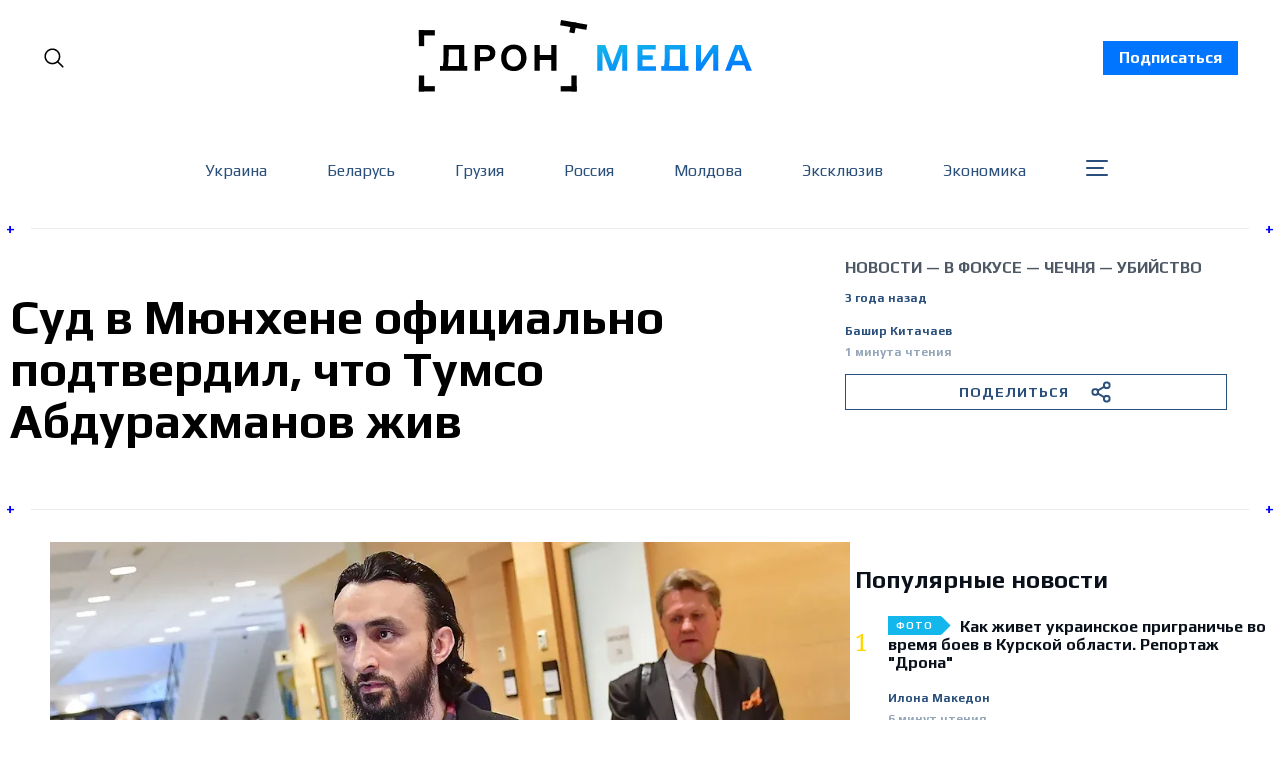

--- FILE ---
content_type: text/html; charset=utf-8
request_url: https://dron.media/sud-v-myunhene-oficialno-podtverdil-chto-tumso-abdurahmanov-zhiv/
body_size: 34076
content:
<!doctype html>
<html lang='ru' class=''>
<head>
  <link rel="preconnect" href="https://fonts.googleapis.com">
  <link rel="preconnect" href="https://fonts.gstatic.com" crossorigin>
  <link href="https://fonts.googleapis.com/css2?family=Play:wght@400;700&family=Poppins:wght@300;400;500;700;800;900&family=Roboto:wght@400;700;900&display=swap" rel="stylesheet">
  <link rel="preconnect" href="https://fonts.googleapis.com">
  <link rel="preconnect" href="https://fonts.gstatic.com" crossorigin>
  <link href="https://fonts.googleapis.com/css2?family=Noto Serif:wght@400;700&family=Poppins:wght@300;400;500;700;800;900&family=Roboto:wght@400;700;900&display=swap" rel="stylesheet">
  <!-- Meta Pixel Code -->
  <script>
    !function(f,b,e,v,n,t,s)
    {if(f.fbq)return;n=f.fbq=function(){n.callMethod?
    n.callMethod.apply(n,arguments):n.queue.push(arguments)};
    if(!f._fbq)f._fbq=n;n.push=n;n.loaded=!0;n.version='2.0';
    n.queue=[];t=b.createElement(e);t.async=!0;
    t.src=v;s=b.getElementsByTagName(e)[0];
    s.parentNode.insertBefore(t,s)}(window, document,'script',
    'https://connect.facebook.net/en_US/fbevents.js');
    fbq('init', '921411005749978');
    fbq('track', 'PageView');
  </script>
  <noscript>
    <img height="1" width="1" style="display:none"
          src="https://www.facebook.com/tr?id=921411005749978&ev=PageView&noscript=1"/>
  </noscript>
  <!-- End Meta Pixel Code -->
</head>

  <head>
  <meta charset='utf-8'>
  <title>Суд в Мюнхене официально подтвердил, что Тумсо Абдурахманов жив</title>
  <meta name='viewport' content='width=device-width, initial-scale=1.0'>

  <link rel='preconnect' href='https://fonts.gstatic.com'>
<link rel='preconnect' href='https://fonts.gstatic.com' crossorigin>

<link rel='preload' as='style' href='https://fonts.googleapis.com/css2?family=Inter:wght@400;500;600;700&display=swap'>
<link rel='stylesheet' href='https://fonts.googleapis.com/css2?family=Inter:wght@400;500;600;700&display=swap' media='print' onload="this.media='all'">

<link rel='preload' as='style' href='https://fonts.googleapis.com/css2?family=Source+Serif+Pro:ital,wght@0,400;0,600;0,700;1,400;1,600;1,700&display=swap'>
<link rel='stylesheet' href='https://fonts.googleapis.com/css2?family=Source+Serif+Pro:ital,wght@0,400;0,600;0,700;1,400;1,600;1,700&display=swap' media='print' onload="this.media='all'">  <style>
@charset "UTF-8";:root{--color-headerCard-light:#FFF;--color-headerCard-dark:#000;--color-text-headerCardStyleLight:var(--color-headerCard-dark);--color-background-headerCardStyleLight:var(--color-headerCard-light);--color-text-button-headerCardStyleLight:var(--color-headerCard-light);--color-background-button-headerCardStyleLight:var(--color-headerCard-dark);--color-text-button-hover-headerCardStyleLight:var(--color-headerCard-light);--color-background-button-hover-headerCardStyleLight:var(--color-headerCard-dark);--color-text-headerCardStyleDark:var(--color-headerCard-light);--color-background-headerCardStyleDark:var(--color-headerCard-dark);--color-text-button-headerCardStyleDark:var(--color-headerCard-dark);--color-background-button-headerCardStyleDark:var(--color-headerCard-light);--color-text-button-hover-headerCardStyleDark:var(--color-headerCard-dark);--color-background-button-hover-headerCardStyleDark:var(--color-headerCard-light);--color-text-headerCardStyleAccent:var(--color-background-primary);--color-background-headerCardStyleAccent:var(--color-accent);--color-text-button-headerCardStyleAccent:var(--color-text-primary);--color-background-button-headerCardStyleAccent:var(--color-background-primary);--color-text-button-hover-headerCardStyleAccent:var(--color-text-primary);--color-background-button-hover-headerCardStyleAccent:var(--color-background-primary);--color-text-headerCardStyleImage:var(--color-headerCard-light);--color-background-headerCardStyleImage:var(--color-headerCard-dark);--color-text-button-headerCardStyleImage:var(--color-headerCard-light);--color-background-button-headerCardStyleImage:var(--color-headerCard-dark);--color-text-button-hover-headerCardStyleImage:var(--color-headerCard-dark);--color-background-button-hover-headerCardStyleImage:var(--color-headerCard-light)}:root{--color-text-button:var(--color-background-primary);--color-background-button:var(--color-accent);--color-text-button-hover:var(--color-background-primary);--color-background-button-hover:var(--color-text-primary)}:root{--content-width:708px;--content-flow:var(--space-32)}:root{--html-symbol-dark:"☾";--html-symbol-light:"☼";--html-symbol-em-dash:"—";--html-symbol-checkmark:"✓";--html-symbol-multiplication:"✕"}:root{--motion-duration-slow:.5s;--motion-duration-fast:.25s}:root{--ratio-1:1;--ratio-3x2:3/2;--ratio-16x9:16/9}:root{--focus-outline-size:var(--space-2);--focus-outline-style:solid;--focus-outline-color:currentColor;--focus-outline-offset:var(--space-2)}:root{--border-radius:var(--space-4);--border-radius-circle:50%}:root{--border-width:.5px;--border-style:solid;--border-vertical-offset:calc(calc(var(--grid-gap) / 2) * -1)}:root{--grid-width:1400px;--grid-gap:var(--space-32);--grid-margin:var(--space-20);--grid-margin-large:var(--space-32)}:root{--space-2:2px;--space-4:4px;--space-8:8px;--space-12:12px;--space-16:16px;--space-20:20px;--space-24:24px;--space-32:32px;--space-40:40px;--space-48:48px;--space-56:56px;--space-64:64px;--space-80:80px;--space-96:96px;--space-128:128px;--space-160:160px;--space-168:168px}:root{--font-size-scale-0:12px;--line-height-scale-0:16px;--font-size-scale-1:14px;--line-height-scale-1:16px;--font-size-scale-2:16px;--line-height-scale-2:20px;--font-size-scale-3:18px;--line-height-scale-3:20px;--font-size-scale-4:20px;--line-height-scale-4:24px;--font-size-scale-5:24px;--line-height-scale-5:28px;--font-size-scale-6:28px;--line-height-scale-6:32px;--font-size-scale-7:32px;--line-height-scale-7:32px;--font-size-scale-8:40px;--line-height-scale-8:40px;--font-size-scale-9:48px;--line-height-scale-9:48px;--font-size-scale-10:72px;--line-height-scale-10:72px;--font-size-scale-body-copy:20px;--line-height-scale-body-copy:32px;--line-height-scale-tight:1;--font-weight-normal:400;--font-weight-medium:500;--font-weight-semibold:600;--font-weight-bold:700;--font-letter-spacing-brevier:.7px;--font-letter-spacing-long-primer:.25px;--font-letter-spacing-tiny:.6px;--font-letter-spacing-small:1.2px;--font-letter-spacing-base:1.6px;--font-letter-spacing-large:2.8px;--font-letter-spacing-negative:-.5px;--font-family-serif:"Source Serif Pro",Georgia,serif;--font-family-sansSerif:"Inter",-apple-system,BlinkMacSystemFont,"Segoe UI",Helvetica,Arial,sans-serif}:root{--color-mode:"light";--color-accent:var(--ghost-accent-color);--color-text-primary:#000000;--color-text-secondary:#4E5965;--color-border-primary:#000000;--color-border-secondary:#D9D9D9;--color-background-primary:#FFFFFF;--color-background-secondary:#EFF8FA}@media (prefers-color-scheme:dark){:root.is-darkModeAdminSetting-enabled{--color-mode:"dark"}:root:not([data-user-color-scheme]).is-darkModeAdminSetting-enabled{--color-mode:"dark";--color-accent:var(--dark-mode-accent-color);--color-text-primary:#FFFFFF;--color-text-secondary:#B3B3B3;--color-border-primary:#525252;--color-border-secondary:#303030;--color-background-primary:#181818;--color-background-secondary:#212121}}[data-user-color-scheme=dark]{--color-mode:"dark";--color-accent:var(--dark-mode-accent-color);--color-text-primary:#FFFFFF;--color-text-secondary:#B3B3B3;--color-border-primary:#525252;--color-border-secondary:#303030;--color-background-primary:#181818;--color-background-secondary:#212121}/*! modern-normalize v1.1.0 | MIT License | https://github.com/sindresorhus/modern-normalize */*,::after,::before{box-sizing:border-box}html{-moz-tab-size:4;-o-tab-size:4;tab-size:4}html{line-height:1.15;-webkit-text-size-adjust:100%}body{margin:0}body{font-family:system-ui,-apple-system,"Segoe UI",Roboto,Helvetica,Arial,sans-serif,"Apple Color Emoji","Segoe UI Emoji"}hr{height:0;color:inherit}abbr[title]{-webkit-text-decoration:underline dotted;text-decoration:underline dotted}b,strong{font-weight:bolder}code,kbd,pre,samp{font-family:ui-monospace,SFMono-Regular,Consolas,"Liberation Mono",Menlo,monospace;font-size:1em}small{font-size:80%}sub,sup{font-size:75%;line-height:0;position:relative;vertical-align:baseline}sub{bottom:-.25em}sup{top:-.5em}table{text-indent:0;border-color:inherit}button,input,optgroup,select,textarea{font-family:inherit;font-size:100%;line-height:1.15;margin:0}button,select{text-transform:none}[type=button],[type=reset],[type=submit],button{-webkit-appearance:button}::-moz-focus-inner{border-style:none;padding:0}:-moz-focusring{outline:1px dotted ButtonText}:-moz-ui-invalid{box-shadow:none}legend{padding:0}progress{vertical-align:baseline}::-webkit-inner-spin-button,::-webkit-outer-spin-button{height:auto}[type=search]{-webkit-appearance:textfield;outline-offset:-2px}::-webkit-search-decoration{-webkit-appearance:none}::-webkit-file-upload-button{-webkit-appearance:button;font:inherit}summary{display:list-item}code[class*=language-],pre[class*=language-]{color:#000;background:0 0;text-shadow:0 1px #fff;font-family:Consolas,Monaco,"Andale Mono","Ubuntu Mono",monospace;font-size:1em;text-align:left;white-space:pre;word-spacing:normal;word-break:normal;word-wrap:normal;line-height:1.5;-moz-tab-size:4;-o-tab-size:4;tab-size:4;-webkit-hyphens:none;hyphens:none}code[class*=language-] ::-moz-selection,code[class*=language-]::-moz-selection,pre[class*=language-] ::-moz-selection,pre[class*=language-]::-moz-selection{text-shadow:none;background:#b3d4fc}code[class*=language-] ::-moz-selection,code[class*=language-]::-moz-selection,pre[class*=language-] ::-moz-selection,pre[class*=language-]::-moz-selection{text-shadow:none;background:#b3d4fc}code[class*=language-] ::selection,code[class*=language-]::selection,pre[class*=language-] ::selection,pre[class*=language-]::selection{text-shadow:none;background:#b3d4fc}@media print{code[class*=language-],pre[class*=language-]{text-shadow:none}}pre[class*=language-]{padding:1em;margin:.5em 0;overflow:auto}:not(pre)>code[class*=language-],pre[class*=language-]{background:#f5f2f0}:not(pre)>code[class*=language-]{padding:.1em;border-radius:.3em;white-space:normal}.token.cdata,.token.comment,.token.doctype,.token.prolog{color:#708090}.token.punctuation{color:#999}.token.namespace{opacity:.7}.token.boolean,.token.constant,.token.deleted,.token.number,.token.property,.token.symbol,.token.tag{color:#905}.token.attr-name,.token.builtin,.token.char,.token.inserted,.token.selector,.token.string{color:#690}.language-css .token.string,.style .token.string,.token.entity,.token.operator,.token.url{color:#9a6e3a;background:hsla(0,0%,100%,.5)}.token.atrule,.token.attr-value,.token.keyword{color:#07a}.token.class-name,.token.function{color:#dd4a68}.token.important,.token.regex,.token.variable{color:#e90}.token.bold,.token.important{font-weight:700}.token.italic{font-style:italic}.token.entity{cursor:help}body .fslightbox-image-wrap{display:block}body .fslightbox-container{font-family:var(--font-family-sansSerif);background:var(--color-background-primary)}body .fslightbox-nav{height:var(--space-48)}body .fslightbox-toolbar{right:var(--space-12)}body [data-fslightbox] img{cursor:zoom-in}body .fslightbox-invalid-file-wrapper{color:var(--color-text-secondary)}body .fslightbox-slide-number-container{font-family:var(--font-family-Play);font-size:var(--font-size-scale-2);line-height:var(--line-height-scale-2);left:var(--space-12);color:var(--color-text-secondary)}body .fslightbox-slash{background:var(--color-text-secondary)}body .fslightbox-toolbar>.fslightbox-toolbar-button:first-child{display:none}body .fslightbox-svg-path{fill:var(--color-text-secondary)}body .fslightbox-toolbar{background:var(--color-background-primary)}body .fslightbox-toolbar:hover .fslightbox-svg-path{fill:var(--color-text-secondary)}body .fslightbox-slide-btn{background:var(--color-background-primary)}body .fslightbox-slide-btn-container{padding-left:var(--space-16)}body .fslightbox-slide-btn-container:hover .fslightbox-svg-path{fill:var(--color-text-secondary)}body .fslightbox-slide-btn-container-next{padding-right:var(--space-16)}@keyframes spin{100%{transform:rotate(360deg)}}.icon{position:relative;display:inline-block;width:25px;height:25px;overflow:hidden;fill:currentColor}.icon__cnt{width:100%;height:100%;background:inherit;fill:inherit;pointer-events:none;transform:translateX(0);-ms-transform:translate(.5px,-.3px)}.icon--m{width:50px;height:50px}.icon--l{width:100px;height:100px}.icon--xl{width:150px;height:150px}.icon--xxl{width:200px;height:200px}.icon__spinner{position:absolute;top:0;left:0;width:100%;height:100%}.icon--ei-spinner .icon__spinner,.icon--ei-spinner-2 .icon__spinner{animation:spin 1s steps(12) infinite}.icon--ei-spinner-3 .icon__spinner{animation:spin 1.5s linear infinite}.icon--ei-sc-facebook{fill:#3b5998}.icon--ei-sc-github{fill:#333}.icon--ei-sc-google-plus{fill:#dd4b39}.icon--ei-sc-instagram{fill:#3f729b}.icon--ei-sc-linkedin{fill:#0976b4}.icon--ei-sc-odnoklassniki{fill:#ed812b}.icon--ei-sc-skype{fill:#00aff0}.icon--ei-sc-soundcloud{fill:#f80}.icon--ei-sc-tumblr{fill:#35465c}.icon--ei-sc-twitter{fill:#55acee}.icon--ei-sc-vimeo{fill:#1ab7ea}.icon--ei-sc-vk{fill:#45668e}.icon--ei-sc-youtube{fill:#e52d27}.icon--ei-sc-pinterest{fill:#bd081c}.icon--ei-sc-telegram{fill:#08c}.icon{width:var(--space-24);height:var(--space-24)}.icon--m{width:var(--space-48);height:var(--space-48)}:where(body,h1,h2,h3,h4,h5,h6,blockquote,p,pre,dl,dd,ol,ul,figure,hr,fieldset,legend){margin:0;padding:0}li>ol,li>ul{margin-bottom:0}table{border-collapse:collapse;border-spacing:0}:is(a,button,input,textarea,summary):focus-visible{outline:var(--focus-outline-size) var(--focus-outline-style) var(--focus-outline-color);outline-offset:var(--focus-outline-offset)}@media (prefers-reduced-motion:reduce){*{animation:none;transition:none}}.o-grid{width:100%;margin:auto}.u-font-size-scale-0{font-family:var(--font-family-Play);font-size:var(--font-size-scale-0);line-height:var(--line-height-scale-0)}.u-font-size-scale-1{font-family:var(--font-family-Play);font-size:var(--font-size-scale-1);line-height:var(--line-height-scale-1)}.u-font-size-scale-2{font-family:var(--font-family-Play);font-size:var(--font-size-scale-2);line-height:var(--line-height-scale-2)}.u-font-size-scale-3{font-family:var(--font-family-Play);font-size:var(--font-size-scale-3);line-height:var(--line-height-scale-3)}.u-font-size-scale-4{font-family:var(--font-family-Play);font-size:var(--font-size-scale-4);line-height:var(--line-height-scale-4)}.u-font-size-scale-5{font-family:var(--font-family-Play);font-size:var(--font-size-scale-5);line-height:var(--line-height-scale-5)}.u-font-size-scale-6{font-family:var(--font-family-Play);font-size:var(--font-size-scale-6);line-height:var(--line-height-scale-6)}.u-font-size-scale-7{font-family:var(--font-family-Play);font-size:var(--font-size-scale-7);line-height:var(--line-height-scale-7)}.u-font-size-scale-8{font-family:var(--font-family-Play);font-size:var(--font-size-scale-8);line-height:var(--line-height-scale-8)}.u-font-size-scale-9{font-family:var(--font-family-Play);font-size:var(--font-size-scale-9);line-height:var(--line-height-scale-9)}.u-font-size-scale-10{font-family:var(--font-family-Play);font-size:var(--font-size-scale-10);line-height:var(--line-height-scale-10)}.u-font-family-serif{font-family:var(--font-family-serif)!important}.u-font-family-sansSerif{font-family:var(--font-family-sansSerif)!important}.u-font-weight-normal{font-weight:var(--font-weight-normal)}.u-font-weight-medium{font-weight:var(--font-weight-medium)}.u-font-weight-semibold{font-weight:var(--font-weight-semibold)}.u-font-weight-bold{font-weight:var(--font-weight-bold)}.kg-header-card-header,.u-font-headline{font-family:var(--font-family-Play);font-size:var(--font-size-scale-6);line-height:var(--line-height-scale-6);font-weight:var(--font-weight-medium)}@media (min-width:64em){.kg-header-card-header,.u-font-headline{font-family:var(--font-family-Play);font-size:var(--font-size-scale-8);line-height:var(--line-height-scale-8);letter-spacing:var(--font-letter-spacing-negative)}}.kg-header-card-subheader,.u-font-standfirst{font-family:var(--font-family-Play);font-size:var(--font-size-scale-5);line-height:var(--line-height-scale-5);font-weight:var(--font-weight-normal)}@media (min-width:64em){.kg-header-card-subheader,.u-font-standfirst{font-family:var(--font-family-Play);font-size:var(--font-size-scale-5);line-height:var(--line-height-scale-6)}}.u-font-uppercase{text-transform:uppercase}.u-link{text-decoration:underline}.u-link:hover{text-decoration:none}.u-link:focus-visible{text-decoration:none}.u-align-auto{margin:auto}.u-align-center{text-align:center}.u-color-text-brand{color:var(--color-accent)}.u-color-text-secondary{color:var(--color-text-secondary)}.u-color-background-secondary{background-color:var(--color-background-secondary)}.u-drop-cap-large:first-letter,.u-drop-cap-small:first-letter{float:left;margin-top:var(--space-8);margin-right:var(--space-8);color:var(--color-accent);font-family:var(--font-family-Play);font-weight:var(--font-weight-semibold)}.u-drop-cap-small::first-letter{font-size:70px;line-height:52px}.u-drop-cap-large::first-letter{font-size:118px;line-height:86px}.js-on .lazyload,.js-on .lazyloading{opacity:0}.js-on .lazyloaded{opacity:1;transition:opacity var(--motion-duration-slow) ease}.u-hidden{display:none}.u-block{display:block}.u-screenreader{position:absolute;width:1px;height:1px;padding:0;margin:-1px;overflow:hidden;clip:rect(0 0 0 0);border:0}@media (max-width:63.99em){.u-visible-on-desktop{display:none!important}}.u-mt-8{margin-top:var(--space-8)}.u-mr-8{margin-right:var(--space-8)}.u-mt-16{margin-top:var(--space-16)}.u-mb-16{margin-bottom:var(--space-16)}.u-p-32{padding:var(--space-32)}.u-plain-list{margin:0;padding:0;list-style:none}.u-flex{display:flex}body,html{height:100%;overflow-x:hidden}body{font-family:Play;direction:ltr;overflow-x:hidden;color:var(--color-text-primary);background-color:var(--color-background-primary);-webkit-font-smoothing:antialiased;-moz-osx-font-smoothing:grayscale}a{color:inherit;text-decoration:none}:where(dd,ol,ul){margin-left:var(--space-16)}img{height:auto;display:block;max-width:100%;font-style:italic}hr{border:0;height:auto;border-top:var(--border-width) var(--border-style) var(--color-border-secondary)}:where(h1,h2,h3,strong){font-family:var(--font-family-Play);font-weight:var(--font-weight-semibold)}:where(h1){font-family:var(--font-family-Play);font-size:var(--font-size-scale-6);line-height:var(--line-height-scale-6)}@media (min-width:64em){:where(h1){font-family:var(--font-family-Play);font-size:var(--font-size-scale-7);line-height:var(--line-height-scale-7)}}:where(h1)+h2,:where(h1)+h3{margin-top:var(--space-16)}:where(h2){font-family:var(--font-family-Play);font-size:var(--font-size-scale-5);line-height:var(--line-height-scale-5)}@media (min-width:64em){:where(h2){font-family:var(--font-family-Play);font-size:var(--font-size-scale-6);line-height:var(--line-height-scale-6)}}:where(h2)+h3{margin-top:var(--space-16)}:where(h3){font-family:var(--font-family-Play);font-size:var(--font-size-scale-4);line-height:var(--line-height-scale-4)}@media (min-width:64em){:where(h3){font-family:var(--font-family-Play);font-size:var(--font-size-scale-5);line-height:var(--line-height-scale-5)}}code{text-align:center;background-color:unset!important;border:unset!important;display:block;color:inherit;white-space:unset;line-height:inherit;font-family:inherit;font-size:inherit;padding:inherit!important}li code,p code{padding:var(--space-4) var(--space-8);border-radius:var(--border-radius);border:var(--border-width) var(--border-style) var(--color-border-secondary);background-color:var(--color-background-secondary)}code,code[class*=language-]{font-family:var(--font-family-Play);font-size:var(--font-size-scale-1);line-height:var(--line-height-scale-1);text-shadow:none;color:var(--color-text-primary)}.kg-code-card,pre,pre[class*=language-]{width:100%;overflow-x:auto;border-radius:var(--border-radius)}pre,pre[class*=language-]{margin-bottom:0;margin-top:var(--content-flow);padding:var(--space-32);background-color:var(--color-background-secondary)}.kg-code-card pre{margin-top:0}.token.operator{background-color:transparent}input[type=color],input[type=date],input[type=datetime-local],input[type=datetime],input[type=email],input[type=month],input[type=number],input[type=password],input[type=search],input[type=tel],input[type=text],input[type=time],input[type=url],input[type=week],select,textarea{font-family:var(--font-family-sansSerif);font-size:var(--font-size-scale-2);line-height:var(--line-height-scale-2);font-weight:var(--font-weight-medium);width:100%;display:block;color:var(--color-text-primary);padding:var(--space-12) var(--space-24);background:0 0;border:var(--border-width) var(--border-style) var(--color-border-secondary)}input[type=color]::-moz-placeholder,input[type=date]::-moz-placeholder,input[type=datetime-local]::-moz-placeholder,input[type=datetime]::-moz-placeholder,input[type=email]::-moz-placeholder,input[type=month]::-moz-placeholder,input[type=number]::-moz-placeholder,input[type=password]::-moz-placeholder,input[type=search]::-moz-placeholder,input[type=tel]::-moz-placeholder,input[type=text]::-moz-placeholder,input[type=time]::-moz-placeholder,input[type=url]::-moz-placeholder,input[type=week]::-moz-placeholder,select::-moz-placeholder,textarea::-moz-placeholder{opacity:1;color:var(--color-text-secondary)}input[type=color]::placeholder,input[type=date]::placeholder,input[type=datetime-local]::placeholder,input[type=datetime]::placeholder,input[type=email]::placeholder,input[type=month]::placeholder,input[type=number]::placeholder,input[type=password]::placeholder,input[type=search]::placeholder,input[type=tel]::placeholder,input[type=text]::placeholder,input[type=time]::placeholder,input[type=url]::placeholder,input[type=week]::placeholder,select::placeholder,textarea::placeholder{opacity:1;color:var(--color-text-secondary)}table{font-family:var(--font-family-Play);font-size:var(--font-size-scale-2);line-height:var(--line-height-scale-2);width:100%;max-width:100%;background-color:var(--color-background-secondary)}table caption{padding:var(--space-16);border-style:var(--border-style);border-width:var(--border-width) var(--border-width) 0 var(--border-width);border-color:var(--color-border-secondary);background-color:var(--color-background-secondary)}table td,table th{text-align:left;padding:var(--space-16);white-space:nowrap;border:var(--border-width) var(--border-style) var(--color-border-secondary)}table tbody+tbody{border-top:var(--border-width) var(--border-style) var(--color-border-secondary)}.responsive-table{display:block;width:100%;overflow-x:auto;word-break:initial}:lang(ar) *{letter-spacing:initial}.c-skip{position:absolute;top:calc(var(--space-96) * -1);left:var(--space-32);padding:var(--space-4) var(--space-16);background-color:var(--color-background-primary)}.c-skip:focus{z-index:10;top:var(--space-32)}.c-header{max-width:1340px;margin:0 auto;margin-bottom:var(--space-32);padding:0 var(--grid-margin-large);position:relative}[data-user-color-scheme=dark] .c-header{border-bottom:var(--border-width) var(--border-style) var(--color-border-secondary)}.c-header__link{padding:8px 16px;background-color:#0075ff;color:#fff;font-weight:700;transition:background-color .2s ease-out}.c-header__link:hover{background-color:#0052b3}.c-header__menu{display:none}@media (prefers-color-scheme:dark){:root:not([data-user-color-scheme]).is-darkModeAdminSetting-enabled .c-header{border-bottom:var(--border-width) var(--border-style) var(--color-border-secondary)}}.c-header__top{padding:var(--space-20) 10px;max-width:1340px}.c-header__top-block{display:flex;align-items:center;gap:var(--space-8)}@media (min-width:64em){.c-header__top-block{gap:var(--space-16)}}.c-header__top-inner{display:flex;align-items:center;justify-content:space-between}@media (max-width:39.99em){.c-header__top-left{order:1}.c-header__top-center{order:2}.c-header__top-right{order:3}}.c-header__top-right{justify-self:end}@media screen and (max-width:991px){.c-header{padding:0 15px;margin-bottom:0}.c-header__top-inner{margin-top:40px}.c-header__link{position:absolute;top:0;left:0;text-align:center;width:100%;z-index:1000}.c-header__menu{display:block}}.c-header__button{font-family:var(--font-family-Play);font-size:var(--font-size-scale-0);line-height:var(--line-height-scale-0);font-weight:var(--font-weight-medium);text-transform:uppercase;letter-spacing:var(--font-letter-spacing-brevier);padding:0;border:none;cursor:pointer;background:0 0;color:var(--color-text-primary);display:flex;align-items:center;gap:var(--space-4)}.c-header__button:hover{text-decoration:underline}.c-header__button svg{width:24px;height:24px;fill:var(--color-text-primary)}.footer{position:sticky;top:100vh;background-image:url(../../../partials/assets/footer-bg.png);padding:60px 0;margin-top:30px;font-family:Play}.footer__content{display:flex;flex-direction:column;align-items:center}.footer__copyright{color:#95a6ba;font-size:14px}.footer__nav{display:flex;align-items:center;list-style:none;margin-top:60px;flex-wrap:wrap;justify-content:center}.footer__nav li{color:#fff;text-transform:none;display:inline-block;margin-right:44px;margin-bottom:10px}.footer__nav li:last-child{margin-right:0}.footer__nav li a{position:relative}.footer__nav li a:hover{text-decoration:none;color:#95a6ba}.footer__nav li a::after{position:absolute;content:" ";display:block;width:100%;background-color:#0075ff;bottom:-3px;height:2px}@media screen and (max-width:767px){.footer__nav{flex-direction:column}.footer__nav li{margin:0 0 35px 0}.footer__nav li:last-child{margin:0}}@media (min-width:40em){.c-logo{margin:auto}}.c-logo__link{font-family:var(--font-family-Play);font-size:var(--font-size-scale-6);line-height:var(--line-height-scale-6);font-weight:var(--font-weight-medium)}@media (min-width:40em){.c-logo__link{font-family:var(--font-family-Play);font-size:var(--font-size-scale-8);line-height:var(--line-height-scale-8)}}.c-logo__img{max-width:330px}@media screen and (max-width:991px){.c-logo__img{max-width:210px}}@media screen and (max-width:767px){.c-logo__light svg{width:170px}}.c-logo__dark{display:none}@media (prefers-color-scheme:dark){:root:not([data-user-color-scheme]).is-darkModeAdminSetting-enabled .c-logo__dark{display:block}:root:not([data-user-color-scheme]).is-darkModeAdminSetting-enabled .c-logo__light{display:none}}[data-user-color-scheme=dark] .c-logo__dark{display:block}[data-user-color-scheme=dark] .c-logo__light{display:none}.contacts{width:100%;max-width:470px;align-self:flex-start;min-width:auto!important;font-family:Play}.contacts__fieldWrapper{display:flex;justify-content:space-between}.contacts__inputWrapper{display:flex;flex-direction:column;align-items:flex-start;margin-bottom:20px;width:100%}.contacts__inputWrapper:first-child{margin-right:15px}.contacts__inputWrapper_label{margin-bottom:5px}.contacts__inputWrapper_label::after{content:"*";color:red;padding-left:3px}.contacts__inputWrapper_input{outline:0;background-color:#fff;border-radius:2px;color:#333;display:block;float:none;font-size:16px;border:1px solid #ccc;padding:6px 10px;height:38px;width:100%;line-height:1.3}.contacts__inputWrapper_input:focus{outline:0}.contacts__inputWrapper_textarea{border-radius:2px;color:#333;display:block;float:none;font-size:16px;border:1px solid #ccc;padding:6px 10px;min-height:120px;width:100%;font-weight:400;line-height:1.3}.contacts__inputWrapper_textarea:focus{outline:0}.contacts__button{background-color:#eee;border:1px solid #ddd;color:#333;font-size:1em;padding:10px 15px;font-family:Play;cursor:pointer}.contacts__button:disabled{cursor:not-allowed;opacity:.5}@media screen and (max-width:575px){.contacts__fieldWrapper{flex-direction:column}}.c-nav-wrap{min-width:0}.c-nav{display:flex;gap:var(--space-16);padding:var(--space-16) 0;overflow-x:scroll;-ms-overflow-style:none;scrollbar-width:none}.c-nav::-webkit-scrollbar{display:none}@media (min-width:64em){.c-nav--main{justify-content:center}}.c-nav__item{font-family:var(--font-family-Play);font-size:var(--font-size-scale-0);line-height:var(--line-height-scale-0);font-weight:var(--font-weight-semibold);text-transform:uppercase;letter-spacing:var(--font-letter-spacing-brevier);white-space:nowrap}.c-nav__item:not(:first-child){padding-left:var(--space-16);position:relative}.c-nav__item:not(:first-child):before{border-left:var(--border-width) var(--border-style) var(--color-accent);content:"";height:var(--space-16);left:0;overflow:hidden;position:absolute}.c-nav__link{display:block}.c-nav__link--current{text-decoration:underline}.c-nav__link--current:hover{text-decoration:none}.c-nav__link--current:focus-visible{text-decoration:none}.home-template .c-nav__link--current{text-decoration:none}.c-nav__link:hover{text-decoration:underline}.teamWrapper{display:grid;grid-template-columns:repeat(4,1fr);border-left:1px solid #ebebeb;max-width:1340px;padding:0 10px;margin:0 auto}@media screen and (max-width:1270px){.teamWrapper{grid-template-columns:repeat(3,1fr)}}@media screen and (max-width:991px){.teamWrapper{grid-template-columns:repeat(2,1fr)}}@media screen and (max-width:660px){.teamWrapper{grid-template-columns:1fr}}.authorPageHeader{position:relative;padding:30px 15px 50px 20px;border-top:1px solid #ebebeb;border-bottom:1px solid #ebebeb;font-family:Play;width:100%;max-width:1340px;margin:0 auto 60px auto}.authorPageHeader__wrapper{padding:0 10px}.authorPageHeader__name{font-size:48px;margin-bottom:30px;font-weight:700}.authorPageHeader__content{width:100%;max-width:852px}.authorPageHeader__content_socialWrap{margin-bottom:30px}.authorPageHeader__content_social{margin-right:40px}.authorPageHeader__content_social:last-child{margin-right:0}.authorPageHeader__content_wrap{display:flex;align-items:flex-start}.authorPageHeader__content_img{width:280px;height:280px;-o-object-fit:cover;object-fit:cover;margin-right:30px}.authorPageHeader__content_title{font-size:32px;margin-bottom:30px}.authorPageHeader__content_bio{font-size:18px;line-height:24px;font-family:"Noto Serif";max-width:520px}.authorPageHeader__plus{width:25px;display:flex;align-items:center;justify-content:center;position:absolute;font-weight:700;font-size:16px;height:30px;background-color:#fff;color:#00f}.authorPageHeader__plus.topLeft{top:-15px;left:-4px;justify-content:flex-start}.authorPageHeader__plus.topRight{top:-15px;right:-4px;justify-content:flex-end}.authorPageHeader__plus.bottomLeft{bottom:-15px;left:-4px;justify-content:flex-start}.authorPageHeader__plus.bottomRight{bottom:-15px;right:-4px;justify-content:flex-end}@media screen and (max-width:767px){.authorPageHeader__name{font-size:28px;line-height:32px}.authorPageHeader__content_wrap{flex-direction:column}.authorPageHeader__content_title{font-size:24px;line-height:28px}.authorPageHeader__content_bio{font-size:16px;line-height:24px}.authorPageHeader__content_img{margin-right:0;margin-bottom:15px}}.c-btn,.c-content .kg-product-card .kg-product-card-button,.kg-btn,.kg-btn-accent,.kg-header-card-button{--focus-outline-offset:calc(var(--space-4) * -1);height:auto;width:-moz-fit-content;width:fit-content;min-width:-moz-fit-content;min-width:fit-content;text-align:center;border:none;cursor:pointer;overflow:hidden;padding:var(--space-16) var(--space-24);border-radius:0;color:var(--color-text-button);background-color:var(--color-background-button)}.c-btn:is(:hover,:active,:focus),.c-content .kg-product-card .kg-product-card-button:is(:hover,:active,:focus),.kg-btn-accent:is(:hover,:active,:focus),.kg-btn:is(:hover,:active,:focus),.kg-header-card-button:is(:hover,:active,:focus){color:var(--color-text-button-hover);background-color:var(--color-background-button-hover)}.c-btn--disabled{opacity:.5;cursor:not-allowed}.c-btn--full{width:100%}.c-btn--small{padding:var(--space-8) var(--space-16)}.c-btn--small.mobile{display:none}@media screen and (max-width:991px){.c-btn--small.mobile{display:block;width:100%}.c-btn--small.desktop{display:none}}.c-btn--fit-content{width:-moz-fit-content;width:fit-content}.c-btn--loading,.c-btn.loading,.c-content .kg-product-card .c-subscribe-form .kg-product-card-button,.c-content .kg-product-card .loading.kg-product-card-button,.c-subscribe-form .c-btn,.c-subscribe-form .c-content .kg-product-card .kg-product-card-button,.c-subscribe-form .kg-btn,.c-subscribe-form .kg-btn-accent,.c-subscribe-form .kg-header-card-button,.loading.kg-btn,.loading.kg-btn-accent,.loading.kg-header-card-button{display:flex;align-items:center;justify-content:center}@keyframes spin{0%{transform:rotate(0)}100%{transform:rotate(360deg)}}.c-btn--loading:after,.c-btn.loading:after,.c-content .kg-product-card .c-subscribe-form .kg-product-card-button:after,.c-content .kg-product-card .loading.kg-product-card-button:after,.c-subscribe-form .c-btn:after,.c-subscribe-form .c-content .kg-product-card .kg-product-card-button:after,.c-subscribe-form .kg-btn-accent:after,.c-subscribe-form .kg-btn:after,.c-subscribe-form .kg-header-card-button:after,.loading.kg-btn-accent:after,.loading.kg-btn:after,.loading.kg-header-card-button:after{margin-left:var(--space-12);content:"";display:block;height:var(--space-16);width:var(--space-16);border-width:1px;border-style:var(--border-style);border-top-color:transparent;border-right-color:transparent;border-bottom-color:var(--color-text-button);border-left-color:var(--color-text-button);border-radius:var(--border-radius-circle);animation:spin var(--motion-duration-slow) infinite linear}.c-btn--loading:is(:hover,:active,:focus):after,.c-btn.loading:is(:hover,:active,:focus):after,.c-content .kg-product-card .c-subscribe-form .kg-product-card-button:is(:hover,:active,:focus):after,.c-content .kg-product-card .loading.kg-product-card-button:is(:hover,:active,:focus):after,.c-subscribe-form .c-btn:is(:hover,:active,:focus):after,.c-subscribe-form .c-content .kg-product-card .kg-product-card-button:is(:hover,:active,:focus):after,.c-subscribe-form .kg-btn-accent:is(:hover,:active,:focus):after,.c-subscribe-form .kg-btn:is(:hover,:active,:focus):after,.c-subscribe-form .kg-header-card-button:is(:hover,:active,:focus):after,.loading.kg-btn-accent:is(:hover,:active,:focus):after,.loading.kg-btn:is(:hover,:active,:focus):after,.loading.kg-header-card-button:is(:hover,:active,:focus):after{border-bottom-color:var(--color-background-primary);border-left-color:var(--color-background-primary)}.c-post{width:100%;max-width:800px}.c-post.no-image{margin-top:32px}.c-post__wrapper{display:flex;align-items:flex-start;max-width:1340px;margin:0 auto;padding:0 10px}@media screen and (max-width:1100px){.c-post{margin:0 auto}.c-post__wrapper{flex-direction:column}}.c-content{display:flex;align-items:center;flex-direction:column;font-family:"Noto Serif"}.c-content blockquote{font-size:16px;line-height:24px}.c-content p{font-size:16px;line-height:24px}.c-content ul li{margin-bottom:10px;padding-left:15px;font-size:14px;line-height:20px}.c-content ul li::marker{content:url(/assets/icons/list-marker.svg)}.c-content h3{font-size:32px;line-height:36px;margin-top:30px}.c-content:empty{display:none}.c-content--has-shadow{-webkit-mask-image:linear-gradient(to bottom,var(--color-text-primary) 30%,transparent 100%);mask-image:linear-gradient(to bottom,var(--color-text-primary) 30%,transparent 100%)}.c-content>*{min-width:100%}.c-content>*+*{margin-top:var(--content-flow)}.c-content :where(p,ol,ul,blockquote){font-size:14px;font-style:normal}.c-content a:not([class]){text-decoration:underline;color:#0075ff}.c-content a:not([class]):hover{text-decoration:none}.c-content a:not([class]):focus-visible{text-decoration:none}.c-content :where(hr){margin:var(--content-flow) 0}.c-content :where(hr)+*{margin-top:0}.c-content :is(dd,ol,ul){padding-left:var(--space-16);padding-right:var(--space-16)}.c-content .gh-post-upgrade-cta{display:none;visibility:hidden}.homeTagCard{font-family:Play;padding:15px;border:1px solid #ebebeb;position:relative}.homeTagCard.center{border-left:none;border-right:none;grid-row:span 2;height:100%}.homeTagCard.center span{display:none}@media screen and (max-width:991px){.homeTagCard.center{border-left:1px solid #ebebeb;border-right:1px solid #ebebeb;border-top:1px solid #ebebeb;border-bottom:none}}.homeTagCard:first-child{border-bottom:none}.homeTagCard__date{color:#2a4f7a;font-size:12px;margin-bottom:8px;font-weight:700}.homeTagCard__tag{text-transform:uppercase;color:#ffd600;font-weight:700;font-size:14px;letter-spacing:1px;margin-bottom:10px}.homeTagCard__headWrap{display:flex;align-items:flex-start}.homeTagCard__headWrap.center{flex-direction:column-reverse}.homeTagCard__headWrap_img{display:inline-block;margin:0 8px 15px 0}.homeTagCard__headWrap_img img{inset:0;width:100%;height:100%;-o-object-fit:cover;object-fit:cover;max-width:136px;min-width:136px;max-height:80px;min-height:80px}.homeTagCard__headWrap_img.center{margin:0 0 15px 0}.homeTagCard__headWrap_img.center img{max-width:100%;max-height:250px}@media screen and (max-width:1200px){.homeTagCard__headWrap_img{flex-direction:column}}@media screen and (max-width:991px){.homeTagCard__headWrap_img{flex-direction:row}}@media screen and (max-width:490px){.homeTagCard__headWrap_img img{max-width:96px;min-width:96px;max-height:56px;min-height:56px}}.homeTagCard__headWrap_title{font-size:20px;line-height:24px;color:#0a111b}.homeTagCard__headWrap_title.center{font-size:24px;line-height:28px;margin-bottom:15px}.homeTagCard__description{font-size:14px;line-height:20px;font-family:"Noto Serif";margin-top:5px;margin-bottom:10px}.homeTagCard__description.center{font-size:16px}.c-section{max-width:1340px;margin:64px auto 0 auto}.c-section--editors-pick{padding-top:var(--space-64);padding-bottom:var(--space-64);background:var(--color-background-secondary)}.authorsPostCard{font-family:Play;margin-bottom:50px}.authorsPostCard__date{color:#2a4f7a;font-size:12px;font-weight:700;margin-bottom:8px}.authorsPostCard__title{font-size:24px;line-height:28px;color:#0a111b;margin-bottom:15px}.authorsPostCard__headWrap{display:flex;align-items:flex-start}.authorsPostCard__headWrap_img{margin-right:15px}.authorsPostCard__headWrap_img img{max-width:210px}.authorsPostCard__description{font-family:"Noto Serif";font-size:16px;margin-bottom:15px;line-height:24px}@media screen and (max-width:767px){.authorsPostCard__headWrap{flex-direction:column}.authorsPostCard__headWrap_img img{max-width:100%}.authorsPostCard__description{margin-top:15px}}.bage{position:relative;padding:4px 8px;background-color:#dfbb00;font-weight:700;font-size:10px;text-transform:uppercase;top:-3px;margin-right:15px;letter-spacing:1.1px;color:#fff;z-index:10;background-color:#13b7eb}.bage.red{background-color:#c70000}.bage::after{position:absolute;top:3px;right:-7px;z-index:-10;content:" ";width:13px;height:13px;transform:rotate(45deg);background-color:inherit}.authorsLoop{width:100%;max-width:852px;padding-left:20px}.authorsLoop__wrapper{max-width:1340px;margin:0 auto}.authorsLoop__banner{margin-bottom:50px}.menuMobile{position:fixed;background-color:#0067e1f2;transform:translateX(-100%);max-width:0;height:100%;z-index:100;padding-right:50px;padding-bottom:30px;-webkit-backdrop-filter:blur(5px);backdrop-filter:blur(5px);transition:.2s ease-out;transition-property:width,max-width,transform;overflow:hidden}@media screen and (min-width:992px){.menuMobile{display:none}}.menuMobile__navWrapper{padding:40px}.menuMobile__list{list-style:none;font-family:Play}.menuMobile__list_item{font-size:24px}.menuMobile.active{transform:translateX(0);width:100%;max-width:100vw;overflow:auto;padding-bottom:160px}@media (max-width:991px){.menuMobile__navWrapper{padding:40px 0 40px 40px}}.c-section-heading{padding-bottom:var(--space-8);margin-bottom:var(--space-24);border-bottom:var(--border-width) var(--border-style) var(--color-border-primary)}.c-section-heading__title{font-family:var(--font-family-serif);font-size:var(--font-size-scale-7);line-height:var(--line-height-scale-8);font-weight:var(--font-weight-bold)}.c-section-heading__title a:hover{text-decoration:underline}.c-section-heading__title--small{font-family:var(--font-family-Play);font-size:var(--font-size-scale-3);line-height:var(--line-height-scale-4)}.footerSocialIcons{display:flex;align-items:center;margin:60px 0;list-style:none}.footerSocialIcons.post{margin:0}.footerSocialIcons__icon{margin-right:40px}.footerSocialIcons__icon a{display:block}.footerSocialIcons__icon.post{margin-right:30px}.footerSocialIcons__icon:last-child{margin-right:0}@media screen and (max-width:991px){.footerSocialIcons__icon{margin-right:25px}}.loop{display:grid;grid-template-columns:1fr 1fr 1fr;border-left:1px solid #ebebeb;border-bottom:1px solid #ebebeb;max-width:1340px;margin:0 auto;padding:0 10px}@media screen and (max-width:1100px){.loop{grid-template-columns:1fr 1fr}}@media screen and (max-width:768px){.loop{grid-template-columns:1fr}}.loop__banner{padding:30px;border-top:1px solid #ebebeb;border-right:1px solid #ebebeb}.loopCard{font-family:Play;padding:15px;border-right:1px solid #ebebeb;border-top:1px solid #ebebeb;position:relative;height:100%}.loopCard.center{border-left:none;grid-row:span 2}.loopCard:first-child{border-bottom:none}.loopCard__date{color:#2a4f7a;font-size:12px;margin-bottom:8px;font-weight:700}.loopCard__tag{text-transform:uppercase;color:#ffd600;font-weight:700;font-size:14px;letter-spacing:1px;margin-bottom:10px}.loopCard__headWrap{display:flex;align-items:flex-start}.loopCard__headWrap.center{flex-direction:column-reverse}.loopCard__headWrap_img{display:inline-block;margin:0 8px 15px 0}.loopCard__headWrap_img img{inset:0;width:100%;height:100%;-o-object-fit:cover;object-fit:cover;max-width:136px;min-width:136px;max-height:96px;min-height:96px}.loopCard__headWrap_img.center{margin:0 0 15px 0}.loopCard__headWrap_img.center img{max-width:100%;max-height:250px}.loopCard__headWrap_title{font-size:20px;line-height:24px;color:#0a111b}.loopCard__headWrap_title.center{font-size:24px;line-height:28px;margin-bottom:15px}.loopCard__description{font-size:14px;line-height:20px;font-family:"Noto Serif";margin-top:5px}.loopCard__description.center{font-size:16px}.tagSection{display:grid;align-items:flex-start;max-width:1340px;margin:40px auto 0 auto;padding:0 10px}.tagSection__wrapper{display:grid;grid-template-columns:repeat(3,1fr)}@media screen and (max-width:991px){.tagSection__wrapper{display:flex;flex-direction:column}}.telegramBanner{height:100%;width:100%;margin-top:15px;background-color:#0075ff;color:#fff;padding:25px;min-height:204px;display:flex;flex-direction:column;justify-content:flex-end;letter-spacing:1px}.telegramBanner.fullWidth{width:100%;margin-top:0}@media screen and (max-width:1200px){.telegramBanner.grid{width:100%;grid-column:span 2}}@media screen and (max-width:991px){.telegramBanner{width:100%}.telegramBanner.grid{width:100%;grid-column:span 1}}.telegramBanner__content{display:flex;align-items:center;margin-bottom:25px}.telegramBanner__content_icon{margin-right:40px}.telegramBanner__content_text{font-size:14px;font-weight:700}@media screen and (max-width:1200px){.telegramBanner__content_icon{margin-right:15px}}@media screen and (max-width:575px){.telegramBanner__content{margin-bottom:10px}}.telegramBanner__link{width:100%;padding:5px;border:1px solid #fff;display:inline-block;text-transform:uppercase;text-align:center;color:#0075ff;background-color:#fff;font-size:14px;font-weight:700;transition:.2s ease-out;transition-property:color,background-color}.telegramBanner__link:hover{color:#fff;background-color:#0075ff}.popularPosts__post{display:flex;align-items:flex-start;font-family:Play;margin-bottom:20px}.popularPosts__post_count{color:#ffd600;font-size:24px;font-family:"Noto Serif";margin:10px 20px 0 0}.popularPosts__content_title{display:inline-block;margin-bottom:10px;font-size:16px;font-weight:700;color:#0a111b}.popularNews{width:32%}@media screen and (max-width:991px){.popularNews{width:100%;margin-top:30px}}.listTitle{font-size:24px;text-align:center;border:20px solid;font-weight:700;font-family:Play;-o-border-image:url("data:image/svg+xml;utf8,<svg xmlns='http://www.w3.org/2000/svg' viewBox='0 0 11 11' width='11' height='11'><g fill='%230075FF'><rect width='1' height='5'/><rect y='6' width='1' height='5'/><rect x='10' y='6' width='1' height='5'/><rect x='10' width='1' height='5'/><rect width='5' height='1'/><rect y='10' width='5' height='1'/><rect x='6' y='10' width='5' height='1'/><rect x='6' width='5' height='1'/></g></svg>") 5;border-image:url("data:image/svg+xml;utf8,<svg xmlns='http://www.w3.org/2000/svg' viewBox='0 0 11 11' width='11' height='11'><g fill='%230075FF'><rect width='1' height='5'/><rect y='6' width='1' height='5'/><rect x='10' y='6' width='1' height='5'/><rect x='10' width='1' height='5'/><rect width='5' height='1'/><rect y='10' width='5' height='1'/><rect x='6' y='10' width='5' height='1'/><rect x='6' width='5' height='1'/></g></svg>") 5;margin-bottom:25px}.listTitle.hideRight{-o-border-image:url("data:image/svg+xml;utf8,<svg xmlns='http://www.w3.org/2000/svg' viewBox='0 0 11 11' width='11' height='11'><g fill='%230075FF'><rect width='1' height='5'/><rect y='6' width='1' height='5'/><rect x='10' width='1' height='5'/><rect width='5' height='1'/><rect y='10' width='5' height='1'/><rect x='6' width='5' height='1'/></g></svg>") 5;border-image:url("data:image/svg+xml;utf8,<svg xmlns='http://www.w3.org/2000/svg' viewBox='0 0 11 11' width='11' height='11'><g fill='%230075FF'><rect width='1' height='5'/><rect y='6' width='1' height='5'/><rect x='10' width='1' height='5'/><rect width='5' height='1'/><rect y='10' width='5' height='1'/><rect x='6' width='5' height='1'/></g></svg>") 5}.listTitle.hideLeft{-o-border-image:url("data:image/svg+xml;utf8,<svg xmlns='http://www.w3.org/2000/svg' viewBox='0 0 11 11' width='11' height='11'><g fill='%230075FF'><rect width='1' height='5'/><rect x='10' y='6' width='1' height='5'/><rect x='10' width='1' height='5'/><rect width='5' height='1'/><rect x='6' y='10' width='5' height='1'/><rect x='6' width='5' height='1'/></g></svg>") 5;border-image:url("data:image/svg+xml;utf8,<svg xmlns='http://www.w3.org/2000/svg' viewBox='0 0 11 11' width='11' height='11'><g fill='%230075FF'><rect width='1' height='5'/><rect x='10' y='6' width='1' height='5'/><rect x='10' width='1' height='5'/><rect width='5' height='1'/><rect x='6' y='10' width='5' height='1'/><rect x='6' width='5' height='1'/></g></svg>") 5}@media screen and (max-width:991px){.listTitle.hideRight{-o-border-image:url("data:image/svg+xml;utf8,<svg xmlns='http://www.w3.org/2000/svg' viewBox='0 0 11 11' width='11' height='11'><g fill='%230075FF'><rect width='1' height='5'/><rect y='6' width='1' height='5'/><rect x='10' y='6' width='1' height='5'/><rect x='10' width='1' height='5'/><rect width='5' height='1'/><rect y='10' width='5' height='1'/><rect x='6' y='10' width='5' height='1'/><rect x='6' width='5' height='1'/></g></svg>") 5;border-image:url("data:image/svg+xml;utf8,<svg xmlns='http://www.w3.org/2000/svg' viewBox='0 0 11 11' width='11' height='11'><g fill='%230075FF'><rect width='1' height='5'/><rect y='6' width='1' height='5'/><rect x='10' y='6' width='1' height='5'/><rect x='10' width='1' height='5'/><rect width='5' height='1'/><rect y='10' width='5' height='1'/><rect x='6' y='10' width='5' height='1'/><rect x='6' width='5' height='1'/></g></svg>") 5}.listTitle.hideLeft{-o-border-image:url("data:image/svg+xml;utf8,<svg xmlns='http://www.w3.org/2000/svg' viewBox='0 0 11 11' width='11' height='11'><g fill='%230075FF'><rect width='1' height='5'/><rect y='6' width='1' height='5'/><rect x='10' y='6' width='1' height='5'/><rect x='10' width='1' height='5'/><rect width='5' height='1'/><rect y='10' width='5' height='1'/><rect x='6' y='10' width='5' height='1'/><rect x='6' width='5' height='1'/></g></svg>") 5;border-image:url("data:image/svg+xml;utf8,<svg xmlns='http://www.w3.org/2000/svg' viewBox='0 0 11 11' width='11' height='11'><g fill='%230075FF'><rect width='1' height='5'/><rect y='6' width='1' height='5'/><rect x='10' y='6' width='1' height='5'/><rect x='10' width='1' height='5'/><rect width='5' height='1'/><rect y='10' width='5' height='1'/><rect x='6' y='10' width='5' height='1'/><rect x='6' width='5' height='1'/></g></svg>") 5}}.c-subscribe-form .c-alert{display:none}.c-content .kg-product-card .c-subscribe-form .kg-product-card-button:after,.c-subscribe-form .c-btn:after,.c-subscribe-form .c-content .kg-product-card .kg-product-card-button:after,.c-subscribe-form .kg-btn-accent:after,.c-subscribe-form .kg-btn:after,.c-subscribe-form .kg-header-card-button:after{display:none}.c-content .kg-product-card .c-subscribe-form.loading .kg-product-card-button:after,.c-subscribe-form.loading .c-btn:after,.c-subscribe-form.loading .c-content .kg-product-card .kg-product-card-button:after,.c-subscribe-form.loading .kg-btn-accent:after,.c-subscribe-form.loading .kg-btn:after,.c-subscribe-form.loading .kg-header-card-button:after{display:block}.c-subscribe-form.error .c-alert--error,.c-subscribe-form.invalid .c-alert--invalid,.c-subscribe-form.success .c-alert--success{display:block}.c-form-group{display:flex;gap:var(--space-16)}.backdrop{position:fixed;width:100%;height:100%;background-color:#fff;opacity:.9;display:none;max-width:calc(100% - 390px);top:0;left:0;transition:opacity .2s ease-out}.backdrop.active{display:block;opacity:.7}@media screen and (max-width:991px){.backdrop.active{display:none}}.navMenu{display:flex;align-items:center;justify-content:center;font-family:Play;margin:30px 0}.navMenu.secondary{margin:0}@media screen and (max-width:991px){.navMenu{display:none}}.navMenu__wrapper{display:flex;list-style:none;justify-content:center}.navMenu__topItem{font-size:16px;margin-right:60px}.navMenu__topItem_link{color:#2a4f7a}.navMenu__btn{position:relative;display:flex;justify-content:center;align-items:center;color:#2a4f7a;-moz-column-gap:10px;column-gap:10px;transition:all .2s ease-out}@media screen and (max-width:991px){.navMenu__btn{margin-left:0;display:block;margin-bottom:1px}}.navMenu__btn .subbtn{display:flex;flex-direction:column;width:30px;height:22px;cursor:pointer}.navMenu__btn .subbtn span{width:22px;height:2px;background:#2a4f7a;border-radius:1px;margin-bottom:5px;transition:all .2s ease-out}.navMenu__btn .subbtn span:last-child{margin-bottom:0}.navMenu__btn .subbtn span:nth-child(2){width:18px}.navMenu__btn.open{z-index:101}.navMenu__btn.open .subbtn span{width:22px}.navMenu__btn.open .subbtn span:nth-child(1){top:8px;width:0%;left:50%;opacity:0}.navMenu__btn.open .subbtn span:nth-child(2){transform:rotate(45deg);width:30px;position:absolute;top:7px}.navMenu__btn.open .subbtn span:nth-child(3){width:30px;transform:rotate(-45deg)}.navMenu__btn>span:not(.subbtn){font-size:16px;text-transform:uppercase;font-weight:700}.menu{position:fixed;top:0;right:0;transform:translateX(100%);overflow:hidden;z-index:100;padding-top:60px;background-color:#0075ff;height:100%;padding-right:50px;width:0;opacity:.99;transition:.2s ease-out;transition-property:transform,width}@media screen and (max-width:991px){.menu{display:none}}.menu.active{transform:translateX(0);overflow:visible;width:390px}.menu__categories{padding-left:50px}.menu__categories_title{font-size:24px;line-height:28px;padding-bottom:15px;margin-top:70px;color:#2a4f7a;border-bottom:1px solid #2a4f7a;margin-bottom:15px}.menu__categories_list{display:flex;flex-direction:column;flex-wrap:wrap;list-style:none;margin-left:0}.menu__categories_list li{font-size:16px;line-height:24px;margin-bottom:20px;color:#fff}.menu__close{position:absolute;top:20px;right:20px;margin-left:auto;display:block;text-align:right;cursor:pointer}.menu__list{display:flex;flex-direction:column;align-items:flex-start;list-style:none;padding-left:35px;font-family:Play;font-size:24px;font-weight:400}.menu__list_item{display:inline-block;color:#fff;margin-bottom:25px;transition:color .2s ease-out}.menu__list_item:hover{color:#95a6ba}.menu__list_item.active{color:#95a6ba}.chronology{font-family:Play;position:relative;border:1px solid #ebebeb;border-right:none;padding:15px 0 15px 15px}.chronology__scrollbarWrap{max-height:850px;overflow-y:auto;overflow-x:hidden}.chronology__scrollbarWrap::-webkit-scrollbar{width:16px;background-color:#eef6ff;border-left:1px solid #ededed;border-right:1px solid #ededed}.chronology__scrollbarWrap::-webkit-scrollbar-thumb{box-shadow:inset 10px 0 0 -4px #eef6ff,inset -10px 0 0 -4px #eef6ff;-moz-box-shadow:inset 10px 0 0 -4px #eef6ff,inset -10px 0 0 -4px #eef6ff;-webkit-box-shadow:inset 10px 0 0 -4px #eef6ff,inset -10px 0 0 -4px #eef6ff;background:#0075ff}.chronology__title{font-size:24px;line-height:28px;color:#0a111b;margin-bottom:15px}.chronology__title.featured{color:#0075ff}.chronology__newsLink{display:flex;justify-content:space-between;align-items:center;font-size:14px;font-weight:700;color:#2a4f7a;text-transform:uppercase;margin-top:30px;letter-spacing:1px}.chronology__plus{position:absolute;width:25px;height:25px;background-color:#fff;color:#00f;font-weight:700;font-size:16px;z-index:10;display:flex;align-items:center;justify-content:center}.chronology__plus_topLeft{top:-13px;left:-13px}.chronology__plus_bottomLeft{bottom:-13px;left:-13px}.chronology__plus_topRight{top:-13px;right:-5px}.chronology__plus_bottomRight{bottom:-13px;right:-5px}.chronology__postWrapper{display:flex;flex-direction:column}.chronology__author{display:flex;align-items:center;font-weight:700;font-size:12px;margin-top:10px}.chronology__author_name{color:#2a4f7a}.chronology__author_divider{width:10px;height:2px;background-color:#95a6ba;margin:0 8px}.chronology__author_readTime{color:#95a6ba}.chronology .c-card__media{display:none}.chronology__post{padding:10px 0;margin-right:10px;min-height:117px}.chronology__post_title{display:inline-block;margin:8px 0;font-weight:700;transition:color .2s ease-out}.chronology__post_title:hover{color:#0075ff}.chronology__post_title.featured{color:#0075ff}.chronology__post_date{display:flex;align-items:center;color:#2a4f7a;font-size:12px;font-weight:700}.chronology__post_date.center{justify-content:center}.chronology__post_date.pinned{color:#0a111b}.chronology__post_date.pinned svg{margin-right:8px}@media screen and (max-width:1350px){.chronology__author{flex-direction:column;align-items:flex-start}.chronology__author_divider{display:none}.chronology__author_name{margin-bottom:8px}}@media screen and (max-width:991px){.chronology{border:none;padding:25px 0 0 15px}.chronology .c-card__media{display:block}.chronology__scrollbarWrap{max-height:100%}.chronology__newsLink{display:none}.chronology__plus_bottomLeft{display:none}.chronology__plus_bottomRight{display:none}.chronology__author{flex-direction:row;align-items:center}.chronology__author_divider{display:inline-block}.chronology__author_name{margin-bottom:0}}.c-alert{margin-top:var(--space-16)}.c-alert:empty{display:none}.c-alert:before{font-family:var(--font-family-Play);font-weight:var(--font-weight-bold);margin-right:var(--space-8)}.c-alert--success:before{content:var(--html-symbol-checkmark)}.c-alert--error:before,.c-alert--invalid:before{content:var(--html-symbol-multiplication)}.c-teaser{display:flex}.c-teaser--large{display:grid;grid-template-columns:1fr 2fr;-moz-column-gap:var(--grid-gap);column-gap:var(--grid-gap)}.c-teaser__media{width:var(--space-80);height:var(--space-64);flex-basis:var(--space-80);margin-left:var(--space-16);position:relative;aspect-ratio:var(--ratio-3x2);background-color:var(--color-background-secondary)}.c-teaser__media:after{content:"";position:absolute;top:0;right:0;bottom:0;left:0;background-color:rgba(0,0,0,.1);opacity:0;transition:ease opacity var(--motion-duration-fast)}.c-teaser__media:hover:after{opacity:1}@media (min-width:64em){.c-teaser--large .c-teaser__media{width:auto;height:auto;flex-basis:auto;margin:0}}.c-teaser__image{position:absolute;inset:0;width:100%;height:100%;-o-object-fit:cover;object-fit:cover}.c-teaser__content{flex:1}.c-teaser__content>*+*{margin-top:var(--space-8)}.c-teaser--large .c-teaser__content{order:2}.c-teaser__headline{font-family:var(--font-family-serif);font-size:var(--font-size-scale-2);line-height:var(--line-height-scale-2);font-weight:var(--font-weight-semibold)}.c-teaser__headline:hover{text-decoration:underline}@media (min-width:64em){.c-teaser--large .c-teaser__headline{font-family:var(--font-family-Play);font-size:var(--font-size-scale-6);line-height:var(--line-height-scale-6);font-weight:var(--font-weight-semibold)}}.c-teaser__standfirst{font-family:var(--font-family-serif);font-size:var(--font-size-scale-3);line-height:var(--line-height-scale-4)}.c-teaser__meta{display:flex;flex-wrap:wrap;align-items:center;gap:var(--space-8)}.c-teaser__timestamp{white-space:nowrap}.c-card{padding:15px;border:1px solid #ebebeb;position:relative;font-family:Play}.c-card__date{justify-content:center}.c-card--center{border:none;text-align:center;justify-content:center}.c-card--center .c-card__content .chronology__author{justify-content:center;align-items:center}.c-card--center .c-card__plus{display:none}@media screen and (max-width:991px){.c-card--center{border:1px solid #ebebeb;border-bottom:none;text-align:start}.c-card--center .c-card__content .chronology__author{justify-content:flex-start!important}.c-card--center .c-card__plus{display:flex}}.c-card__plus{position:absolute;width:25px;height:25px;background-color:#fff;color:#00f;font-weight:700;font-size:16px;z-index:10;display:flex;align-items:center;justify-content:center}.c-card__plus_topLeft{top:-15px;left:-13px}.c-card__plus_bottomLeft{bottom:-15px;left:-13px}.c-card__plus_topRight{top:-15px;right:-13px}.c-card__plus_bottomRight{bottom:-15px;right:-13px}.c-card__media{display:block;margin-bottom:var(--space-16);aspect-ratio:1.7733333333}@supports not (aspect-ratio:1.7733333333){.c-card__media::before{content:"";float:left;padding-top:calc((3 / 5.32) * 100%)}.c-card__media::after{content:"";display:block;clear:both}}.c-card__image{width:100%;height:100%;-o-object-fit:cover;object-fit:cover}.c-card__content>*+*{margin-top:var(--space-8)}@media (min-width:64em){.c-card--center .c-card__content{padding:0 var(--space-32)}}.c-card__headline{font-size:16px;line-height:20px}.c-card__headline.large{font-size:36px;line-height:40px}@media (min-width:64em){.c-card--large .c-card__headline{font-family:var(--font-family-Play);font-size:var(--font-size-scale-8);line-height:var(--line-height-scale-9)}}.c-card__standfirst{font-family:"Noto Serif";font-size:14px;line-height:20px;display:-webkit-box;-webkit-line-clamp:6;-webkit-box-orient:vertical;overflow:hidden}.c-card__standfirst.large{font-size:20px;line-height:28px}.c-card--large .c-card__standfirst{font-family:var(--font-family-serif);font-size:var(--font-size-scale-3);line-height:var(--line-height-scale-4)}@media (min-width:64em){.c-card--large .c-card__standfirst{font-family:var(--font-family-serif);font-size:var(--font-size-scale-4);line-height:var(--line-height-scale-5)}}.c-card__meta{display:flex;flex-direction:column;gap:var(--space-8)}@media screen and (max-width:991px){.c-card__standfirst.large{font-size:16px;line-height:24px}.c-card__headline.large{font-size:32px;line-height:36px}}.c-hero{display:grid;grid-template-columns:1fr 2fr 1fr;margin-bottom:40px;max-width:1340px;margin:0 auto 40px auto;padding:0 10px}.c-hero__sideList{min-width:25%;display:grid}.c-hero__sideList .c-card:first-child{border-bottom:none}.c-hero__popularNewsWrapper{max-width:1340px;margin:0 auto;padding:0 10px}.c-hero__center{min-width:50%;border-top:1px solid #ededed;border-bottom:1px solid #ededed}.c-hero__bodyWrap{position:relative;background-color:#eef6ff;padding:40px 0}.c-hero__bodyWrap_title{margin-bottom:25px;font-size:24px}.c-hero__bodyWrap .popularPosts{display:grid;grid-auto-flow:column;max-height:408px;grid-template-rows:1fr 1fr 1fr;grid-gap:0 45px}.c-hero__bodyWrap .popularNews{width:100%;background-color:#eef6ff}.c-hero__bodyWrap .telegramBanner{height:auto;width:100%;max-height:190px;grid-row:span 2;margin-top:0}@media screen and (max-width:1400px){.c-hero__bodyWrap .popularPosts{grid-gap:0 20px}}@media screen and (max-width:1200px){.c-hero{grid-template-columns:repeat(3,28% 44% 28%)}.c-hero__bodyWrap .popularPosts{max-height:500px;grid-template-rows:repeat(5,1fr)}}@media screen and (max-width:991px){.c-hero{display:flex;flex-direction:column;padding-top:20px}.c-hero__bodyWrap{padding:40px 0}.c-hero__bodyWrap .popularPosts{max-height:100%;grid-template-rows:repeat(9,1fr)}.c-hero__sideList{display:block;order:2}.c-hero__center{order:1;border-bottom:none;border-top:none}.c-hero__bodyWrap{flex-direction:column}}.c-tag{font-family:var(--font-family-Play);font-size:var(--font-size-scale-0);line-height:var(--line-height-scale-0);font-weight:var(--font-weight-medium);text-transform:uppercase;letter-spacing:var(--font-letter-spacing-brevier);color:var(--color-text-secondary)}.c-tag a{color:var(--color-accent)}.c-tag a:hover{text-decoration:underline}.c-tag-card{display:block;padding:var(--space-24);border-radius:var(--border-radius);background-color:var(--color-background-secondary);border-left:var(--space-4) solid var(--color-accent-tag,var(--color-accent))}.c-tag-card__name{font-family:var(--font-family-Play);font-size:var(--font-size-scale-3);line-height:var(--line-height-scale-3)}.c-timestamp{font-family:var(--font-family-Play);font-size:var(--font-size-scale-0);line-height:var(--line-height-scale-0);color:var(--color-text-secondary)}.c-reading-time{font-family:var(--font-family-Play);font-size:var(--font-size-scale-0);line-height:var(--line-height-scale-0);color:var(--color-text-secondary)}.c-byline{display:flex;flex-wrap:wrap;color:var(--color-text-secondary)}.c-byline a{font-family:var(--font-family-Play);font-size:var(--font-size-scale-0);line-height:var(--line-height-scale-0);font-weight:var(--font-weight-medium);text-transform:uppercase;letter-spacing:var(--font-letter-spacing-brevier)}.c-byline a:hover{text-decoration:underline}.c-byline span{font-family:var(--font-family-Play);font-size:var(--font-size-scale-0);line-height:var(--line-height-scale-0);font-weight:var(--font-weight-medium)}.c-topper{font-family:Play;max-width:1340px;margin:0 auto;padding:0 10px}.c-topper__bottomContent{display:flex;align-items:flex-start}.c-topper__bottomContent_news{margin-top:var(--space-32);margin-left:45px;width:35%;min-width:350px}.c-topper__bottomContent_news-noMargin{margin-top:0}@media screen and (max-width:1100px){.c-topper__bottomContent_news{width:100%;max-width:800px;margin:var(--space-32) auto;min-width:300px}}.c-topper__bottomContent_newsTitle{color:#0a111b;margin-bottom:25px;font-size:24px}.c-topper__shareBlock{margin-top:15px}.c-topper__tag{color:var(--color-text-secondary);font-size:16px;font-weight:700;text-transform:uppercase;margin-bottom:15px}.c-topper__tag.desktop{display:block}.c-topper__tag.mobile{display:none}.c-topper__date{color:#2a4f7a;font-size:12px;font-weight:700;margin-bottom:10px}.c-topper__figure{max-width:800px;height:100%}.c-topper__plus{width:25px;display:flex;align-items:center;justify-content:center;position:absolute;font-weight:700;font-size:16px;height:30px;background-color:#fff;color:#00f}.c-topper__plus.topLeft{top:-15px;left:-4px;justify-content:flex-start}.c-topper__plus.topRight{top:-15px;right:-4px;justify-content:flex-end}.c-topper__plus.bottomLeft{bottom:-15px;left:-4px;justify-content:flex-start}.c-topper__plus.bottomRight{bottom:-15px;right:-4px;justify-content:flex-end}.c-topper__content{display:flex;align-items:flex-start;width:100%;position:relative;border-top:1px solid #ebebeb;border-bottom:1px solid #ebebeb;padding:30px 0}.c-topper__content_right{display:flex;flex-direction:column;align-items:flex-start}.c-topper__standfirst{font-size:18px;line-height:24px;font-family:"Noto Serif"}.c-topper__title{font-size:48px;line-height:52px;margin-right:35px;max-width:800px;width:100%}@media screen and (max-width:1100px){.c-topper__content{flex-direction:column;padding:30px 15px}.c-topper__title{font-size:28px;line-height:32px;margin-bottom:10px}.c-topper__tag.mobile{display:block}.c-topper__tag.desktop{display:none}}.c-feature-image-figure{margin-top:var(--space-32);max-width:800px;margin-bottom:var(--space-32);width:100%}.c-feature-image-wrap{position:relative;aspect-ratio:1.7777777778}@supports not (aspect-ratio:1.7777777778){.c-feature-image-wrap::before{content:"";float:left;padding-top:calc((9 / 16) * 100%)}.c-feature-image-wrap::after{content:"";display:block;clear:both}}.c-feature-image{position:absolute;inset:0;width:100%;height:100%;-o-object-fit:cover;object-fit:cover}.c-feature-image-caption{width:100%;padding-top:var(--space-8);color:var(--color-text-secondary);background-color:var(--color-background-primary);font-family:var(--font-family-Play);font-size:var(--font-size-scale-1);line-height:var(--line-height-scale-1);letter-spacing:var(--font-letter-spacing-long-primer);font-size:14px;font-family:Play;text-align:center}.c-feature-image-caption a{text-decoration:underline}.c-feature-image-caption a:hover{text-decoration:none}.c-feature-image-caption a:focus-visible{text-decoration:none}.c-stack-stories>:last-child{border-top:none}.c-stack-stories--large>:not(:last-child){margin-bottom:var(--space-32);padding-bottom:var(--space-32)}.c-editors-pick{display:grid;grid-template-rows:auto 1fr;grid-template-columns:var(--space-80) 2fr;grid-template-areas:"number media" "content content"}.c-editors-pick__media{grid-area:media;position:relative;aspect-ratio:var(--ratio-3x2);background-color:var(--color-background-primary)}.c-editors-pick__media:after{content:"";position:absolute;top:0;right:0;bottom:0;left:0;background-color:rgba(0,0,0,.1);opacity:0;transition:ease opacity var(--motion-duration-fast)}.c-editors-pick__media:hover:after{opacity:1}.c-editors-pick__image{position:absolute;inset:0;width:100%;height:100%;-o-object-fit:cover;object-fit:cover}.c-editors-pick__content{grid-area:content}.c-editors-pick__content>*+*{margin-top:var(--space-8)}.c-editors-pick__content{margin-top:var(--space-24)}.c-editors-pick__headline{font-family:var(--font-family-serif);font-size:var(--font-size-scale-5);line-height:var(--line-height-scale-5);font-weight:var(--font-weight-semibold)}.c-editors-pick__headline:hover{text-decoration:underline}.c-editors-picks-wrapper{counter-reset:list-items}.c-editors-picks-wrapper .c-editors-pick::before{font-family:var(--font-family-Play);font-size:var(--font-size-scale-10);line-height:var(--line-height-scale-10);font-weight:var(--font-weight-bold);grid-area:number;counter-increment:list-items;content:counter(list-items);-webkit-text-stroke-width:1px;-webkit-text-fill-color:transparent;margin-top:auto;margin-bottom:calc(var(--space-8) * -1)}.c-page-header{max-width:1340px;margin:0 auto 32px auto;padding:0 10px}.pageHead{position:relative;padding:30px 15px 0 20px;border-top:1px solid #ebebeb;font-family:Play;width:100%}.pageHead__title{font-size:48px;font-weight:700}.pageHead__plus{width:25px;display:flex;align-items:center;justify-content:center;position:absolute;font-weight:700;font-size:16px;height:30px;background-color:#fff;color:#00f}.pageHead__plus.topLeft{top:-15px;left:-4px;justify-content:flex-start}.pageHead__plus.topRight{top:-15px;right:-4px;justify-content:flex-end}.c-color-mode-btn:before{font-family:var(--font-family-Play);font-size:var(--font-size-scale-2);line-height:var(--line-height-scale-2)}@media (max-width:39.99em){.c-color-mode-btn:before{font-family:var(--font-family-Play);font-size:var(--font-size-scale-3);line-height:var(--line-height-scale-3)}}.c-color-mode-btn:hover{text-decoration:none}.c-color-mode-btn:hover span{text-decoration:underline}[title=Dark]:before{content:var(--html-symbol-dark)}[title=Light]:before{content:var(--html-symbol-light)}.cardAuthor{position:relative;font-family:Play;padding:15px;border-right:1px solid #ebebeb;border-top:1px solid #ebebeb;border-bottom:1px solid #ebebeb;position:relative;height:100%}.cardAuthor__imgWrapper{display:block;width:280px;height:280px;margin-bottom:15px}.cardAuthor__image{-o-object-fit:cover;object-fit:cover;width:100%;height:100%}.cardAuthor__name{color:#0075ff;font-size:20px;line-height:24px;font-weight:700;transition:color .2s ease-out}.cardAuthor__name:hover{color:#0a111b}.cardAuthor__location{color:#0a111b;font-size:12px;line-height:16px;font-weight:700}@media screen and (max-width:660px){.cardAuthor:not(:last-child){border-bottom:none}}.c-social-icons{display:flex;flex-wrap:wrap;gap:var(--space-16)}.c-social-icons__link{display:flex;align-items:center;justify-content:center;width:var(--space-40);height:var(--space-40);border-radius:var(--border-radius-circle);background-color:var(--color-background-primary)}.c-social-icons__link:is(:hover,:active,:focus) .c-social-icons__icon{fill:var(--color-text-primary)}.c-social-icons__icon{fill:var(--color-text-secondary)}.share{font-family:Play;width:100%;min-width:382px;max-width:382px}.share__bottomWrapper{display:none;padding:15px 20px 10px 20px;border:1px solid #2a4f7a;position:absolute;width:100%;z-index:1000;max-width:382px;background:#fff}.share__bottomWrapper.active{display:flex;justify-content:center}@media screen and (max-width:490px){.share{min-width:342px;max-width:342px}.share__bottomWrapper{max-width:342px}}.share__topWrapper{display:flex;align-items:center;justify-content:center;border:1px solid #2a4f7a;padding:5px 8px;cursor:pointer}.share__topWrapper svg{width:24px;height:24px}.share__topWrapper_text{font-size:14px;font-weight:700;margin-right:20px;color:#2a4f7a;text-transform:uppercase;letter-spacing:1px}.share__topWrapper.active{background-color:#2a4f7a}.share__topWrapper.active svg path{stroke:#fff}.share__topWrapper.active .share__topWrapper_text{color:#fff}.instagram-media{margin-top:var(--content-flow)!important;margin-bottom:0!important}.instagram-media:before{content:""}.c-newsletters-labels{margin-bottom:var(--space-32)}.c-newsletters-label__input{position:absolute;top:0;left:0;opacity:0}.c-newsletters-label__input+label{display:flex;flex-direction:row;cursor:pointer;padding:var(--space-32);background-color:var(--color-background-secondary);border-bottom:var(--border-width) var(--border-style) var(--color-border-secondary)}.c-newsletters-label:first-child .c-newsletters-label__input+label{border-top-left-radius:var(--border-radius);border-top-right-radius:var(--border-radius)}.c-newsletters-label:last-child .c-newsletters-label__input+label{border-bottom:none;border-bottom-left-radius:var(--border-radius);border-bottom-right-radius:var(--border-radius)}.c-newsletters-label__input+label .c-newsletters-label__checkbox{--focus-outline-color:var(--color-accent);cursor:pointer;display:inline-block;text-align:center;width:var(--space-24);height:var(--space-24);min-width:var(--space-24);margin-right:var(--space-12);border-radius:var(--border-radius);border:var(--space-2) var(--border-style) var(--color-border-primary)}.c-newsletters-label__input:checked+label .c-newsletters-label__checkbox{font-family:var(--font-family-Play);font-size:var(--font-size-scale-3);line-height:var(--line-height-scale-3);font-weight:var(--font-weight-bold);border-color:var(--color-accent)}.c-newsletters-label__input:checked+label .c-newsletters-label__checkbox:after{color:var(--color-accent);content:var(--html-symbol-checkmark)}.c-newsletters-label__input:focus-visible+label .c-newsletters-label__checkbox{outline:var(--focus-outline-size) var(--focus-outline-style) var(--focus-outline-color);outline-offset:var(--focus-outline-offset)}.c-newsletters-label__title{font-family:var(--font-family-Play);font-size:var(--font-size-scale-2);line-height:var(--line-height-scale-4);font-weight:var(--font-weight-semibold)}.c-newsletters-label__description{font-family:var(--font-family-Play);font-size:var(--font-size-scale-2);line-height:var(--line-height-scale-3);margin-top:var(--space-4)}.kg-card{max-width:800px;margin-bottom:20px}.kg-card figcaption{width:100%;padding-top:var(--space-8);color:var(--color-text-secondary);background-color:var(--color-background-primary);font-family:var(--font-family-Play);font-size:var(--font-size-scale-1);line-height:var(--line-height-scale-1);letter-spacing:var(--font-letter-spacing-long-primer);font-family:Play;font-size:12px;text-align:center}.kg-card figcaption a{text-decoration:underline}.kg-card figcaption a:hover{text-decoration:none}.kg-card figcaption a:focus-visible{text-decoration:none}.kg-video-card video{aspect-ratio:1.7777777778}@supports not (aspect-ratio:1.7777777778){.kg-video-card video::before{content:"";float:left;padding-top:calc((9 / 16) * 100%)}.kg-video-card video::after{content:"";display:block;clear:both}}.kg-width-wide{width:100%}@media (min-width:40em){.kg-width-wide{width:calc(100vw - calc(var(--grid-margin) * 2));max-width:calc(var(--grid-width) - calc(var(--grid-margin) * 2))}}.kg-width-full figcaption{padding-left:var(--space-16)}.c-content .kg-toggle-card{padding:0;border-radius:var(--border-radius);background-color:var(--color-background-secondary);box-shadow:inset 0 0 0 var(--border-width) var(--color-border-secondary)}.c-content .kg-toggle-card .kg-toggle-heading{align-items:center;padding:var(--space-32)}.c-content .kg-toggle-card h4.kg-toggle-heading-text{font-family:var(--font-family-Play);font-size:var(--font-size-scale-4);line-height:var(--line-height-scale-4);font-weight:var(--font-weight-bold)}.c-content .kg-toggle-card .kg-toggle-card-icon{margin-top:0}.c-content .kg-toggle-card .kg-toggle-heading svg{color:var(--color-text-primary)}.c-content .kg-toggle-card[data-kg-toggle-state=open] .kg-toggle-content{padding:0 var(--space-32) var(--space-32) var(--space-32)}.c-content .kg-toggle-card[data-kg-toggle-state] .kg-toggle-content{transition:none}.c-content .kg-toggle-card[data-kg-toggle-state] .kg-toggle-content>*+*{margin-top:var(--space-16)!important}.c-content .kg-toggle-card[data-kg-toggle-state] .kg-toggle-content p,.c-content .kg-toggle-card[data-kg-toggle-state] .kg-toggle-content ul{font-family:var(--font-family-sansSerif);font-size:var(--font-size-scale-3);line-height:var(--line-height-scale-5);margin-top:0}.kg-image{margin:auto}.kg-image-card{min-width:-moz-min-content;min-width:min-content;background-color:var(--color-background-secondary)}.kg-gallery-container{display:flex;flex-direction:column}.kg-gallery-row{display:flex;flex-direction:row;justify-content:center}.kg-gallery-row:not(:first-of-type){margin-top:var(--content-flow)}.kg-gallery-image{background-color:var(--color-background-secondary)}.kg-gallery-image:not(:first-of-type){margin-left:var(--content-flow)}.kg-gallery-image img{width:100%;height:100%}.kg-embed-card{display:flex;align-items:center;flex-direction:column}.kg-embed-card iframe{width:100%;height:100%;aspect-ratio:var(--ratio-16x9)}.c-content .kg-nft-card{border-bottom-left-radius:var(--border-radius);border-bottom-right-radius:var(--border-radius)}.c-content .kg-nft-card a.kg-nft-card-container{font-family:var(--font-family-sansSerif);font-size:var(--font-size-scale-1);line-height:var(--line-height-scale-1);font-weight:var(--font-weight-normal);max-width:100%;color:var(--color-text-primary);box-shadow:inset 0 0 0 var(--border-width) var(--color-border-secondary)}.c-content .kg-ntf-image-container{background-color:var(--color-background-secondary)}.c-content .kg-nft-image{aspect-ratio:var(--ratio-3x2);border-top-left-radius:var(--border-radius);border-top-right-radius:var(--border-radius)}.c-content .kg-nft-metadata{padding:var(--space-32)}.c-content .kg-nft-header h4.kg-nft-title{font-family:var(--font-family-Play);font-size:var(--font-size-scale-4);line-height:var(--line-height-scale-4);font-weight:var(--font-weight-bold);color:var(--color-text-primary)}.c-content .kg-nft-creator{margin:var(--space-8) 0 0}.c-content .kg-nft-creator span{font-family:var(--font-family-Play);font-weight:var(--font-weight-medium);color:var(--color-text-primary)}.c-content .kg-nft-creator{color:var(--color-text-secondary)}.c-content .kg-nft-card p.kg-nft-description{color:var(--color-text-primary)}.c-content .kg-nft-creator{font-family:var(--font-family-Play);font-size:var(--font-size-scale-1);line-height:var(--line-height-scale-1)}.c-content .kg-nft-card p.kg-nft-description{font-family:var(--font-family-Play);font-size:var(--font-size-scale-2);line-height:var(--line-height-scale-4)}.c-content .kg-audio-card{padding:var(--space-32);border-radius:var(--border-radius);box-shadow:inset 0 0 0 var(--border-width) var(--color-border-secondary)}@media (max-width:39.99em){.c-content .kg-audio-card{flex-wrap:wrap}}.c-content .kg-audio-title{font-family:var(--font-family-Play);font-size:var(--font-size-scale-4);line-height:var(--line-height-scale-4);font-weight:var(--font-weight-bold)}.c-content .kg-audio-player *{font-family:var(--font-family-Play);font-size:var(--font-size-scale-2);line-height:var(--line-height-scale-2)}@media (max-width:63.99em){.c-content .kg-audio-seek-slider{display:none}}.c-content .kg-audio-time{color:var(--color-text-secondary)}.c-content .kg-audio-thumbnail{width:var(--space-96);min-width:var(--space-96);margin:0 var(--space-8) 0 0;border-radius:var(--border-radius)}.c-content .kg-video-player *{font-family:var(--font-family-Play);font-size:var(--font-size-scale-2);line-height:var(--line-height-scale-2)}.c-content .kg-file-card a.kg-file-card-container{border:0;transition:none;padding:var(--space-32);border-radius:var(--border-radius);box-shadow:inset 0 0 0 var(--border-width) var(--color-border-secondary)}.c-content .kg-file-card a.kg-file-card-container:hover{border:0;box-shadow:inset 0 0 0 var(--space-2) var(--color-border-secondary)}.c-content .kg-file-card .kg-file-card-contents{margin:0;margin-right:var(--space-8)}.c-content .kg-file-card .kg-file-card-contents>*+*{margin-top:var(--space-4)}.c-content .kg-file-card .kg-file-card-title{font-family:var(--font-family-Play);font-size:var(--font-size-scale-4);line-height:var(--line-height-scale-4);font-weight:var(--font-weight-bold)}.c-content .kg-file-card :is(.kg-file-card-caption,.kg-file-card-metadata,.kg-file-card-filename,.kg-file-card-filesize){font-family:var(--font-family-Play);font-size:var(--font-size-scale-2);line-height:var(--line-height-scale-2);font-weight:var(--font-weight-normal)}.c-content .kg-file-card :is(.kg-file-card-caption,.kg-file-card-filesize){opacity:1}.c-content .kg-file-card .kg-file-card-metadata{color:var(--color-text-secondary)}.c-content .kg-file-card .kg-file-card-icon svg{color:var(--color-text-primary)}.twitter-tweet{min-width:auto;margin-bottom:0!important;margin-top:var(--content-flow)!important}.kg-embed-card .twitter-tweet{margin-top:0!important}.twitter-tweet iframe{max-width:100%!important}.kg-button-card{display:flex}.kg-button-card.kg-align-center{justify-content:center}.kg-button-card.kg-align-left{justify-content:start}.c-content .kg-callout-card{padding:var(--space-32);border-radius:var(--border-radius);background:var(--color-background-secondary)}.c-content .kg-callout-card+.kg-callout-card{margin-top:var(--content-flow)}.c-content .kg-callout-card div.kg-callout-emoji{font-family:var(--font-family-Play);font-size:var(--font-size-scale-4);line-height:var(--line-height-scale-4);padding-right:var(--space-16)}.c-content .kg-callout-card .kg-callout-text{font-family:var(--font-family-Play);font-size:var(--font-size-scale-3);line-height:var(--line-height-scale-5)}.c-content .kg-callout-card-white{box-shadow:inset 0 0 0 var(--border-width) var(--color-border-secondary)}.c-content .kg-product-card .kg-product-card-container{padding:var(--space-32);border-radius:var(--border-radius);box-shadow:inset 0 0 0 var(--border-width) var(--color-border-secondary)}.c-content .kg-product-card h4.kg-product-card-title{font-family:var(--font-family-Play);font-size:var(--font-size-scale-4);line-height:var(--line-height-scale-4);font-weight:var(--font-weight-bold)}.c-content .kg-product-card .kg-product-card-rating-star{text-align:right;width:var(--space-24);height:var(--space-32)}.c-content .kg-product-card .kg-product-card-description *{font-family:var(--font-family-sansSerif);opacity:1}.c-content .kg-product-card .kg-product-card-button{width:100%}.kg-header-card{width:100vw;display:flex;flex-direction:column;align-items:center;justify-content:center;text-align:center}.kg-header-card+.kg-header-card{margin-top:0}.kg-header-card>*{max-width:var(--content-width)}.kg-header-card:not(.kg-style-light) a:not([class]){color:inherit}.kg-header-card :is(.kg-header-card-header,.kg-header-card-subheader){padding-left:var(--grid-margin);padding-right:var(--grid-margin)}.kg-header-card :is(.kg-header-card-button){margin-left:var(--grid-margin);margin-right:var(--grid-margin)}.kg-header-card-subheader{margin-top:var(--space-16)}.kg-header-card-button{margin-top:var(--space-32)}.kg-size-small{padding:var(--space-64) 0}.kg-size-medium{padding:var(--space-96) 0}.kg-size-large{padding:var(--space-128) 0}.kg-style-light{--color-text-button:var(--color-text-button-headerCardStyleLight);--color-background-button:var(--color-background-button-headerCardStyleLight);--color-text-button-hover:var(--color-text-button-hover-headerCardStyleLight);--color-background-button-hover:var(--color-background-button-hover-headerCardStyleLight);color:var(--color-text-headerCardStyleLight);background-color:var(--color-background-headerCardStyleLight)}.kg-style-dark{--color-text-button:var(--color-text-button-headerCardStyleDark);--color-background-button:var(--color-background-button-headerCardStyleDark);--color-text-button-hover:var(--color-text-button-hover-headerCardStyleDark);--color-background-button-hover:var(--color-background-button-hover-headerCardStyleDark);color:var(--color-text-headerCardStyleDark);background-color:var(--color-background-headerCardStyleDark)}.kg-style-accent{--color-text-button:var(--color-text-button-headerCardStyleAccent);--color-background-button:var(--color-background-button-headerCardStyleAccent);--color-text-button-hover:var(--color-text-button-hover-headerCardStyleAccent);--color-background-button-hover:var(--color-background-button-hover-headerCardStyleAccent);color:var(--color-text-headerCardStyleAccent);background-color:var(--color-background-headerCardStyleAccent)}.kg-style-image{--color-text-button:var(--color-text-button-headerCardStyleImage);--color-background-button:var(--color-background-button-headerCardStyleImage);--color-text-button-hover:var(--color-text-button-hover-headerCardStyleImage);--color-background-button-hover:var(--color-background-button-hover-headerCardStyleImage);color:var(--color-text-headerCardStyleImage);background-color:var(--color-background-headerCardStyleImage);background-size:cover;background-position:center;position:relative}.kg-style-image:before{position:absolute;content:"";inset:0;background:linear-gradient(0,transparent,rgba(0,0,0,.5))}.kg-style-image *{z-index:1}.kg-bookmark-card{width:100%}.kg-bookmark-container{display:flex;min-height:144px;text-decoration:none;color:var(--color-text-primary);border-radius:var(--border-radius);box-shadow:inset 0 0 0 var(--border-width) var(--color-border-secondary)}.kg-bookmark-container:hover .kg-bookmark-title{text-decoration:underline}.kg-bookmark-content{display:flex;flex-grow:1;flex-direction:column;align-items:flex-start;justify-content:flex-start;padding:var(--space-24)}@media (min-width:64em){.kg-bookmark-content{padding:var(--space-32)}}.kg-bookmark-title{font-family:var(--font-family-Play);font-size:var(--font-size-scale-2);line-height:var(--line-height-scale-2);font-weight:var(--font-weight-semibold)}.kg-bookmark-description{font-family:var(--font-family-Play);font-size:var(--font-size-scale-1);line-height:var(--line-height-scale-2);margin-top:var(--space-4);max-height:var(--space-48);overflow-y:hidden;display:-webkit-box;-webkit-line-clamp:2;-webkit-box-orient:vertical}.kg-bookmark-metadata{font-family:var(--font-family-Play);font-size:var(--font-size-scale-1);line-height:var(--line-height-scale-2);display:flex;flex-wrap:wrap;align-items:center;margin-top:var(--space-8);color:var(--color-text-secondary)}.kg-bookmark-icon{width:var(--space-24);height:var(--space-24);margin-right:var(--space-8);border-radius:var(--border-radius-circle)}.kg-bookmark-author{color:var(--color-text-secondary)}.kg-bookmark-publisher{overflow:hidden;text-overflow:ellipsis;white-space:nowrap;max-width:240px}.kg-bookmark-publisher:before{content:"•";margin:0 var(--space-8)}.kg-bookmark-thumbnail{position:relative;min-width:33%;max-height:100%}.kg-bookmark-thumbnail img{position:absolute;inset:0;width:100%;height:100%;-o-object-fit:cover;object-fit:cover}@media (max-width:39.99em){.kg-bookmark-thumbnail img{border-top-left-radius:var(--border-radius);border-top-right-radius:var(--border-radius)}}@media (min-width:40em){.kg-bookmark-thumbnail img{border-top-right-radius:var(--border-radius);border-bottom-right-radius:var(--border-radius)}}@media (max-width:39.99em){.kg-bookmark-container{flex-direction:column}.kg-bookmark-thumbnail{order:1;width:100%;min-height:160px}.kg-bookmark-content{order:2}}.kg-blockquote-alt{font-family:var(--font-family-Play);font-size:var(--font-size-scale-5);line-height:var(--line-height-scale-8);font-weight:var(--font-weight-medium);text-align:center;font-style:italic;padding:0 var(--space-20)}.swiper-pagination{position:absolute;text-align:center;transition:.3s opacity;transform:translate3d(0,0,0);z-index:10}.swiper-pagination.swiper-pagination-hidden{opacity:0}.swiper-pagination-disabled>.swiper-pagination,.swiper-pagination.swiper-pagination-disabled{display:none!important}.swiper-horizontal>.swiper-pagination-bullets,.swiper-pagination-bullets.swiper-pagination-horizontal,.swiper-pagination-custom,.swiper-pagination-fraction{bottom:var(--swiper-pagination-bottom,8px);top:var(--swiper-pagination-top,auto);left:0;width:100%}.swiper-pagination-bullets-dynamic{overflow:hidden;font-size:0}.swiper-pagination-bullets-dynamic .swiper-pagination-bullet{transform:scale(.33);position:relative}.swiper-pagination-bullets-dynamic .swiper-pagination-bullet-active{transform:scale(1)}.swiper-pagination-bullets-dynamic .swiper-pagination-bullet-active-main{transform:scale(1)}.swiper-pagination-bullets-dynamic .swiper-pagination-bullet-active-prev{transform:scale(.66)}.swiper-pagination-bullets-dynamic .swiper-pagination-bullet-active-prev-prev{transform:scale(.33)}.swiper-pagination-bullets-dynamic .swiper-pagination-bullet-active-next{transform:scale(.66)}.swiper-pagination-bullets-dynamic .swiper-pagination-bullet-active-next-next{transform:scale(.33)}.swiper-pagination-bullet{width:var(--swiper-pagination-bullet-width,var(--swiper-pagination-bullet-size,8px));height:var(--swiper-pagination-bullet-height,var(--swiper-pagination-bullet-size,8px));display:inline-block;border-radius:50%;background:var(--swiper-pagination-bullet-inactive-color,#000);opacity:var(--swiper-pagination-bullet-inactive-opacity,.2)}button.swiper-pagination-bullet{border:none;margin:0;padding:0;box-shadow:none;-webkit-appearance:none;-moz-appearance:none;appearance:none}.swiper-pagination-clickable .swiper-pagination-bullet{cursor:pointer}.swiper-pagination-bullet:only-child{display:none!important}.swiper-pagination-bullet-active{opacity:var(--swiper-pagination-bullet-opacity,1);background:var(--swiper-pagination-color,var(--swiper-theme-color))}.swiper-pagination-vertical.swiper-pagination-bullets,.swiper-vertical>.swiper-pagination-bullets{right:var(--swiper-pagination-right,8px);left:var(--swiper-pagination-left,auto);top:50%;transform:translate3d(0,-50%,0)}.swiper-pagination-vertical.swiper-pagination-bullets .swiper-pagination-bullet,.swiper-vertical>.swiper-pagination-bullets .swiper-pagination-bullet{margin:var(--swiper-pagination-bullet-vertical-gap,6px) 0;display:block}.swiper-pagination-vertical.swiper-pagination-bullets.swiper-pagination-bullets-dynamic,.swiper-vertical>.swiper-pagination-bullets.swiper-pagination-bullets-dynamic{top:50%;transform:translateY(-50%);width:8px}.swiper-pagination-vertical.swiper-pagination-bullets.swiper-pagination-bullets-dynamic .swiper-pagination-bullet,.swiper-vertical>.swiper-pagination-bullets.swiper-pagination-bullets-dynamic .swiper-pagination-bullet{display:inline-block;transition:.2s transform,.2s top}.swiper-horizontal>.swiper-pagination-bullets .swiper-pagination-bullet,.swiper-pagination-horizontal.swiper-pagination-bullets .swiper-pagination-bullet{margin:0 var(--swiper-pagination-bullet-horizontal-gap,4px)}.swiper-horizontal>.swiper-pagination-bullets.swiper-pagination-bullets-dynamic,.swiper-pagination-horizontal.swiper-pagination-bullets.swiper-pagination-bullets-dynamic{left:50%;transform:translateX(-50%);white-space:nowrap}.swiper-horizontal>.swiper-pagination-bullets.swiper-pagination-bullets-dynamic .swiper-pagination-bullet,.swiper-pagination-horizontal.swiper-pagination-bullets.swiper-pagination-bullets-dynamic .swiper-pagination-bullet{transition:.2s transform,.2s left}.swiper-horizontal.swiper-rtl>.swiper-pagination-bullets-dynamic .swiper-pagination-bullet,:host(.swiper-horizontal.swiper-rtl) .swiper-pagination-bullets-dynamic .swiper-pagination-bullet{transition:.2s transform,.2s right}.swiper-pagination-fraction{color:var(--swiper-pagination-fraction-color,inherit)}.swiper-pagination-progressbar{background:var(--swiper-pagination-progressbar-bg-color,rgba(0,0,0,.25));position:absolute}.swiper-pagination-progressbar .swiper-pagination-progressbar-fill{background:var(--swiper-pagination-color,var(--swiper-theme-color));position:absolute;left:0;top:0;width:100%;height:100%;transform:scale(0);transform-origin:left top}.swiper-rtl .swiper-pagination-progressbar .swiper-pagination-progressbar-fill{transform-origin:right top}.swiper-horizontal>.swiper-pagination-progressbar,.swiper-pagination-progressbar.swiper-pagination-horizontal,.swiper-pagination-progressbar.swiper-pagination-vertical.swiper-pagination-progressbar-opposite,.swiper-vertical>.swiper-pagination-progressbar.swiper-pagination-progressbar-opposite{width:100%;height:var(--swiper-pagination-progressbar-size,4px);left:0;top:0}.swiper-horizontal>.swiper-pagination-progressbar.swiper-pagination-progressbar-opposite,.swiper-pagination-progressbar.swiper-pagination-horizontal.swiper-pagination-progressbar-opposite,.swiper-pagination-progressbar.swiper-pagination-vertical,.swiper-vertical>.swiper-pagination-progressbar{width:var(--swiper-pagination-progressbar-size,4px);height:100%;left:0;top:0}.swiper-pagination-lock{display:none}:root{--swiper-navigation-size:44px}.swiper-button-next,.swiper-button-prev{position:absolute;top:var(--swiper-navigation-top-offset,50%);width:calc(var(--swiper-navigation-size)/ 44 * 27);height:var(--swiper-navigation-size);margin-top:calc(0px - (var(--swiper-navigation-size)/ 2));z-index:10;cursor:pointer;display:flex;align-items:center;justify-content:center;color:var(--swiper-navigation-color,var(--swiper-theme-color))}.swiper-button-next.swiper-button-disabled,.swiper-button-prev.swiper-button-disabled{opacity:.35;cursor:auto;pointer-events:none}.swiper-button-next.swiper-button-hidden,.swiper-button-prev.swiper-button-hidden{opacity:0;cursor:auto;pointer-events:none}.swiper-navigation-disabled .swiper-button-next,.swiper-navigation-disabled .swiper-button-prev{display:none!important}.swiper-button-next:after,.swiper-button-prev:after{font-family:swiper-icons;font-size:var(--swiper-navigation-size);text-transform:none!important;letter-spacing:0;font-variant:initial;line-height:1}.swiper-button-prev,.swiper-rtl .swiper-button-next{left:var(--swiper-navigation-sides-offset,10px);right:auto}.swiper-button-prev:after,.swiper-rtl .swiper-button-next:after{content:"prev"}.swiper-button-next,.swiper-rtl .swiper-button-prev{right:var(--swiper-navigation-sides-offset,10px);left:auto}.swiper-button-next:after,.swiper-rtl .swiper-button-prev:after{content:"next"}.swiper-button-lock{display:none}@font-face{font-family:swiper-icons;src:url("data:application/font-woff;charset=utf-8;base64, [base64]//wADZ2x5ZgAAAywAAADMAAAD2MHtryVoZWFkAAABbAAAADAAAAA2E2+eoWhoZWEAAAGcAAAAHwAAACQC9gDzaG10eAAAAigAAAAZAAAArgJkABFsb2NhAAAC0AAAAFoAAABaFQAUGG1heHAAAAG8AAAAHwAAACAAcABAbmFtZQAAA/gAAAE5AAACXvFdBwlwb3N0AAAFNAAAAGIAAACE5s74hXjaY2BkYGAAYpf5Hu/j+W2+MnAzMYDAzaX6QjD6/4//Bxj5GA8AuRwMYGkAPywL13jaY2BkYGA88P8Agx4j+/8fQDYfA1AEBWgDAIB2BOoAeNpjYGRgYNBh4GdgYgABEMnIABJzYNADCQAACWgAsQB42mNgYfzCOIGBlYGB0YcxjYGBwR1Kf2WQZGhhYGBiYGVmgAFGBiQQkOaawtDAoMBQxXjg/wEGPcYDDA4wNUA2CCgwsAAAO4EL6gAAeNpj2M0gyAACqxgGNWBkZ2D4/wMA+xkDdgAAAHjaY2BgYGaAYBkGRgYQiAHyGMF8FgYHIM3DwMHABGQrMOgyWDLEM1T9/w8UBfEMgLzE////P/5//f/V/xv+r4eaAAeMbAxwIUYmIMHEgKYAYjUcsDAwsLKxc3BycfPw8jEQA/[base64]/uznmfPFBNODM2K7MTQ45YEAZqGP81AmGGcF3iPqOop0r1SPTaTbVkfUe4HXj97wYE+yNwWYxwWu4v1ugWHgo3S1XdZEVqWM7ET0cfnLGxWfkgR42o2PvWrDMBSFj/IHLaF0zKjRgdiVMwScNRAoWUoH78Y2icB/yIY09An6AH2Bdu/UB+yxopYshQiEvnvu0dURgDt8QeC8PDw7Fpji3fEA4z/PEJ6YOB5hKh4dj3EvXhxPqH/SKUY3rJ7srZ4FZnh1PMAtPhwP6fl2PMJMPDgeQ4rY8YT6Gzao0eAEA409DuggmTnFnOcSCiEiLMgxCiTI6Cq5DZUd3Qmp10vO0LaLTd2cjN4fOumlc7lUYbSQcZFkutRG7g6JKZKy0RmdLY680CDnEJ+UMkpFFe1RN7nxdVpXrC4aTtnaurOnYercZg2YVmLN/d/gczfEimrE/fs/bOuq29Zmn8tloORaXgZgGa78yO9/cnXm2BpaGvq25Dv9S4E9+5SIc9PqupJKhYFSSl47+Qcr1mYNAAAAeNptw0cKwkAAAMDZJA8Q7OUJvkLsPfZ6zFVERPy8qHh2YER+3i/BP83vIBLLySsoKimrqKqpa2hp6+jq6RsYGhmbmJqZSy0sraxtbO3sHRydnEMU4uR6yx7JJXveP7WrDycAAAAAAAH//wACeNpjYGRgYOABYhkgZgJCZgZNBkYGLQZtIJsFLMYAAAw3ALgAeNolizEKgDAQBCchRbC2sFER0YD6qVQiBCv/H9ezGI6Z5XBAw8CBK/m5iQQVauVbXLnOrMZv2oLdKFa8Pjuru2hJzGabmOSLzNMzvutpB3N42mNgZGBg4GKQYzBhYMxJLMlj4GBgAYow/P/PAJJhLM6sSoWKfWCAAwDAjgbRAAB42mNgYGBkAIIbCZo5IPrmUn0hGA0AO8EFTQAA") format("woff");font-weight:400;font-style:normal}:root{--swiper-theme-color:#007aff}.swiper,swiper-container{margin-left:auto;margin-right:auto;position:relative;overflow:hidden;list-style:none;padding:0;z-index:1;display:block}.swiper-vertical>.swiper-wrapper{flex-direction:column}.swiper-wrapper{position:relative;width:100%;height:100%;z-index:1;display:flex;transition-property:transform;transition-timing-function:var(--swiper-wrapper-transition-timing-function,initial);box-sizing:content-box}.swiper-android .swiper-slide,.swiper-wrapper{transform:translate3d(0,0,0)}.swiper-horizontal{touch-action:pan-y}.swiper-vertical{touch-action:pan-x}.swiper-slide,swiper-slide{flex-shrink:0;width:100%;height:100%;position:relative;transition-property:transform;display:block}.swiper-slide-invisible-blank{visibility:hidden}.swiper-autoheight,.swiper-autoheight .swiper-slide{height:auto}.swiper-autoheight .swiper-wrapper{align-items:flex-start;transition-property:transform,height}.swiper-backface-hidden .swiper-slide{transform:translateZ(0);-webkit-backface-visibility:hidden;backface-visibility:hidden}.swiper-3d.swiper-css-mode .swiper-wrapper{perspective:1200px}.swiper-3d .swiper-wrapper{transform-style:preserve-3d}.swiper-3d{perspective:1200px}.swiper-3d .swiper-cube-shadow,.swiper-3d .swiper-slide,.swiper-3d .swiper-slide-shadow,.swiper-3d .swiper-slide-shadow-bottom,.swiper-3d .swiper-slide-shadow-left,.swiper-3d .swiper-slide-shadow-right,.swiper-3d .swiper-slide-shadow-top{transform-style:preserve-3d}.swiper-3d .swiper-slide-shadow,.swiper-3d .swiper-slide-shadow-bottom,.swiper-3d .swiper-slide-shadow-left,.swiper-3d .swiper-slide-shadow-right,.swiper-3d .swiper-slide-shadow-top{position:absolute;left:0;top:0;width:100%;height:100%;pointer-events:none;z-index:10}.swiper-3d .swiper-slide-shadow{background:rgba(0,0,0,.15)}.swiper-3d .swiper-slide-shadow-left{background-image:linear-gradient(to left,rgba(0,0,0,.5),rgba(0,0,0,0))}.swiper-3d .swiper-slide-shadow-right{background-image:linear-gradient(to right,rgba(0,0,0,.5),rgba(0,0,0,0))}.swiper-3d .swiper-slide-shadow-top{background-image:linear-gradient(to top,rgba(0,0,0,.5),rgba(0,0,0,0))}.swiper-3d .swiper-slide-shadow-bottom{background-image:linear-gradient(to bottom,rgba(0,0,0,.5),rgba(0,0,0,0))}.swiper-css-mode>.swiper-wrapper{overflow:auto;scrollbar-width:none;-ms-overflow-style:none}.swiper-css-mode>.swiper-wrapper::-webkit-scrollbar{display:none}.swiper-css-mode>.swiper-wrapper>.swiper-slide{scroll-snap-align:start start}.swiper-horizontal.swiper-css-mode>.swiper-wrapper{scroll-snap-type:x mandatory}.swiper-vertical.swiper-css-mode>.swiper-wrapper{scroll-snap-type:y mandatory}.swiper-centered>.swiper-wrapper::before{content:"";flex-shrink:0;order:9999}.swiper-centered>.swiper-wrapper>.swiper-slide{scroll-snap-align:center center;scroll-snap-stop:always}.swiper-centered.swiper-horizontal>.swiper-wrapper>.swiper-slide:first-child{-webkit-margin-start:var(--swiper-centered-offset-before);margin-inline-start:var(--swiper-centered-offset-before)}.swiper-centered.swiper-horizontal>.swiper-wrapper::before{height:100%;min-height:1px;width:var(--swiper-centered-offset-after)}.swiper-centered.swiper-vertical>.swiper-wrapper>.swiper-slide:first-child{-webkit-margin-before:var(--swiper-centered-offset-before);margin-block-start:var(--swiper-centered-offset-before)}.swiper-centered.swiper-vertical>.swiper-wrapper::before{width:100%;min-width:1px;height:var(--swiper-centered-offset-after)}.swiper-lazy-preloader{width:42px;height:42px;position:absolute;left:50%;top:50%;margin-left:-21px;margin-top:-21px;z-index:10;transform-origin:50%;box-sizing:border-box;border:4px solid var(--swiper-preloader-color,var(--swiper-theme-color));border-radius:50%;border-top-color:transparent}.swiper-watch-progress .swiper-slide-visible .swiper-lazy-preloader,.swiper:not(.swiper-watch-progress) .swiper-lazy-preloader,swiper-container:not(.swiper-watch-progress) .swiper-lazy-preloader{animation:swiper-preloader-spin 1s infinite linear}.swiper-lazy-preloader-white{--swiper-preloader-color:#fff}.swiper-lazy-preloader-black{--swiper-preloader-color:#000}@keyframes swiper-preloader-spin{0%{transform:rotate(0)}100%{transform:rotate(360deg)}}.swiper{padding-bottom:50px}.swiper-slide img{width:100%!important}
</style>

  <script>
    var pagination_next_page_number       = '',
        pagination_available_pages_number = '',
        pagination_loading_text           = 'Загрузка',
        pagination_more_posts_text        = 'Загрузить еще';

    document.documentElement.classList.add('js-on');
  </script>

  <meta name="description" content="Подтвердилась информация о том, что чеченский блогер Тумсо Абдурахманов жив. Он даст показания в Мюнхенском суде." />
    <link rel="icon" href="https://dron.media/content/images/size/w256h256/2023/03/Frame-5-1.png" type="image/png" />
    <link rel="canonical" href="https://dron.media/sud-v-myunhene-oficialno-podtverdil-chto-tumso-abdurahmanov-zhiv/" />
    <meta name="referrer" content="no-referrer-when-downgrade" />
    
    <meta property="og:site_name" content="Dron Media" />
    <meta property="og:type" content="article" />
    <meta property="og:title" content="Суд в Мюнхене официально подтвердил, что Тумсо Абдурахманов жив" />
    <meta property="og:description" content="Подтвердилась информация о том, что чеченский блогер Тумсо Абдурахманов жив. Он даст показания в Мюнхенском суде." />
    <meta property="og:url" content="https://dron.media/sud-v-myunhene-oficialno-podtverdil-chto-tumso-abdurahmanov-zhiv/" />
    <meta property="og:image" content="https://dron.media/content/images/2023/02/00cde75c-3eac-4f34-9382-09efc5885005-1670668269p93fo.webp" />
    <meta property="article:published_time" content="2022-12-10T10:24:48.000Z" />
    <meta property="article:modified_time" content="2022-12-10T10:24:48.000Z" />
    <meta property="article:tag" content="Новости" />
    <meta property="article:tag" content="В фокусе" />
    <meta property="article:tag" content="Чечня" />
    <meta property="article:tag" content="убийство" />
    
    <meta property="article:publisher" content="https://www.facebook.com/ghost" />
    <meta name="twitter:card" content="summary_large_image" />
    <meta name="twitter:title" content="Суд в Мюнхене официально подтвердил, что Тумсо Абдурахманов жив" />
    <meta name="twitter:description" content="Подтвердилась информация о том, что чеченский блогер Тумсо Абдурахманов жив. Он даст показания в Мюнхенском суде." />
    <meta name="twitter:url" content="https://dron.media/sud-v-myunhene-oficialno-podtverdil-chto-tumso-abdurahmanov-zhiv/" />
    <meta name="twitter:image" content="https://dron.media/content/images/2023/02/00cde75c-3eac-4f34-9382-09efc5885005-1670668269p93fo.webp" />
    <meta name="twitter:label1" content="Written by" />
    <meta name="twitter:data1" content="Башир Китачаев" />
    <meta name="twitter:label2" content="Filed under" />
    <meta name="twitter:data2" content="Новости, В фокусе, Чечня, убийство" />
    <meta name="twitter:site" content="@ghost" />
    <meta property="og:image:width" content="1024" />
    <meta property="og:image:height" content="576" />
    
    <script type="application/ld+json">
{
    "@context": "https://schema.org",
    "@type": "Article",
    "publisher": {
        "@type": "Organization",
        "name": "Dron Media",
        "url": "https://dron.media/",
        "logo": {
            "@type": "ImageObject",
            "url": "https://dron.media/content/images/2023/03/dronemedia_logo_black--1--1.svg",
            "width": 168,
            "height": 36
        }
    },
    "author": {
        "@type": "Person",
        "name": "Башир Китачаев",
        "image": {
            "@type": "ImageObject",
            "url": "https://dron.media/content/images/2023/02/491c4580-8b2c-4502-934f-b4c714f49de9-1674414862ror0r.png",
            "width": 626,
            "height": 640
        },
        "url": "https://dron.media/author/bashir-kitachaev/",
        "sameAs": []
    },
    "headline": "Суд в Мюнхене официально подтвердил, что Тумсо Абдурахманов жив",
    "url": "https://dron.media/sud-v-myunhene-oficialno-podtverdil-chto-tumso-abdurahmanov-zhiv/",
    "datePublished": "2022-12-10T10:24:48.000Z",
    "dateModified": "2022-12-10T12:52:23.000Z",
    "image": {
        "@type": "ImageObject",
        "url": "https://dron.media/content/images/2023/02/00cde75c-3eac-4f34-9382-09efc5885005-1670668269p93fo.webp",
        "width": 1024,
        "height": 576
    },
    "keywords": "Новости, В фокусе, Чечня, убийство",
    "description": "Подтвердилась информация о том, что чеченский блогер Тумсо Абдурахманов жив. Он даст показания в Мюнхенском суде. ",
    "mainEntityOfPage": "https://dron.media/sud-v-myunhene-oficialno-podtverdil-chto-tumso-abdurahmanov-zhiv/"
}
    </script>

    <meta name="generator" content="Ghost 5.39" />
    <link rel="alternate" type="application/rss+xml" title="Dron Media" href="https://dron.media/rss/" />
    
    <script defer src="https://cdn.jsdelivr.net/ghost/sodo-search@~1.1/umd/sodo-search.min.js" data-key="5201760945d67af03932ebc639" data-styles="https://cdn.jsdelivr.net/ghost/sodo-search@~1.1/umd/main.css" data-sodo-search="https://dron.media/" crossorigin="anonymous"></script>
    <link href="https://dron.media/webmentions/receive/" rel="webmention" />
    <script defer src="/public/cards.min.js?v=cc4986e64d"></script>
    <link rel="stylesheet" type="text/css" href="/public/cards.min.css?v=cc4986e64d">
    <link rel="icon" href="/assets/images/favicon.ico">

<!-- Google Tag Manager -->
<script>(function(w,d,s,l,i){w[l]=w[l]||[];w[l].push({'gtm.start':
new Date().getTime(),event:'gtm.js'});var f=d.getElementsByTagName(s)[0],
j=d.createElement(s),dl=l!='dataLayer'?'&l='+l:'';j.async=true;j.src=
'https://www.googletagmanager.com/gtm.js?id='+i+dl;f.parentNode.insertBefore(j,f);
})(window,document,'script','dataLayer','GTM-NMX8PJ7');</script>
<!-- End Google Tag Manager --><style>:root {--ghost-accent-color: #26a4e3;}</style>
</head>
  <body class='post-template tag-novosti tag-v-fokuse tag-chechnya tag-ubijstvo'>
    <a href='#main' class='c-skip'>Пропустить содержание</a>
    <header class='c-header'>

  <div class='c-header__top'>

    <div class='c-header__top-inner'>
      <div class='c-header__top-block c-header__top-left'>
          <button class='c-header__button c-header__button--search' data-ghost-search><svg fill="" xmlns="http://www.w3.org/2000/svg"  viewBox="0 0 30 30" width="30px" height="30px"><path d="M 13 3 C 7.4889971 3 3 7.4889971 3 13 C 3 18.511003 7.4889971 23 13 23 C 15.396508 23 17.597385 22.148986 19.322266 20.736328 L 25.292969 26.707031 A 1.0001 1.0001 0 1 0 26.707031 25.292969 L 20.736328 19.322266 C 22.148986 17.597385 23 15.396508 23 13 C 23 7.4889971 18.511003 3 13 3 z M 13 5 C 17.430123 5 21 8.5698774 21 13 C 21 17.430123 17.430123 21 13 21 C 8.5698774 21 5 17.430123 5 13 C 5 8.5698774 8.5698774 5 13 5 z"/></svg></button>
      </div>

      <div class='c-header__top-block c-header__top-center'>
        <div class='c-logo'>

  <div class='c-logo__light'>
      <a href='https://dron.media' class='u-block'>
        <svg
  width="334"
  height="72"
  viewBox="0 0 334 72"
  fill="none"
  xmlns="http://www.w3.org/2000/svg"
>
  <path
    d="M67.7552 24.9154C70.7471 24.9154 73.0818 25.6407 74.759 27.0914C76.4817 28.542 77.343 30.5366 77.343 33.0752C77.343 35.6139 76.4817 37.6085 74.759 39.0591C73.0818 40.5097 70.7471 41.2351 67.7552 41.2351H62.0433V50.7548H56.8075V24.9154H67.7552ZM67.1432 37.0192C70.4072 37.0192 72.0391 35.7498 72.0391 33.2112C72.0391 30.6273 70.4072 29.3353 67.1432 29.3353H62.0433V37.0192H67.1432Z"
    fill="black"
  ></path>
  <path
    d="M95.7678 51.0948C91.9599 51.0948 88.9 49.8935 86.5881 47.4909C84.2761 45.043 83.1201 41.8244 83.1201 37.8351C83.1201 35.2512 83.6415 32.9619 84.6841 30.9673C85.7721 28.9273 87.268 27.3634 89.172 26.2754C91.076 25.1421 93.2746 24.5754 95.7678 24.5754C99.6211 24.5754 102.704 25.7994 105.016 28.2474C107.328 30.65 108.484 33.8459 108.484 37.8351C108.484 40.4191 107.94 42.731 106.852 44.771C105.809 46.7656 104.313 48.3296 102.364 49.4629C100.46 50.5508 98.2611 51.0948 95.7678 51.0948ZM95.7678 46.5389C97.9891 46.5389 99.7571 45.7456 101.072 44.159C102.432 42.5724 103.112 40.4644 103.112 37.8351C103.112 35.2059 102.432 33.0979 101.072 31.5113C99.7571 29.9247 97.9891 29.1313 95.7678 29.1313C93.5466 29.1313 91.7559 29.9247 90.396 31.5113C89.0813 33.0979 88.424 35.2059 88.424 37.8351C88.424 40.4644 89.0813 42.5724 90.396 44.159C91.7559 45.7456 93.5466 46.5389 95.7678 46.5389Z"
    fill="black"
  ></path>
  <path
    d="M133.368 24.9154H138.604V50.7548H133.368V39.8751H121.809V50.7548H116.573V24.9154H121.809V35.1152H133.368V24.9154Z"
    fill="black"
  ></path>
  <path
    fill-rule="evenodd"
    clip-rule="evenodd"
    d="M49.2624 45.9949V50.7548H44.1625H27.1629H22.063V45.9949H24.9189C25.3269 43.8643 25.5309 40.6684 25.5309 36.4072V24.9154H46.1344V45.9949H49.2624ZM40.9666 46.0629V29.6073H30.6308V36.4072C30.6308 39.8978 30.4041 43.1163 29.9508 46.0629H40.9666Z"
    fill="black"
  ></path>
  <path
    d="M209.352 24.9156V50.755H204.252V31.5114L197.112 50.755H191.672L184.464 31.3074V50.755H179.364V24.9156H187.184L194.392 44.4991L201.668 24.9156H209.352Z"
    fill="url(#paint0_linear_848_2337)"
  ></path>
  <path
    d="M224.58 46.1311H238.112V50.755H219.413V24.9156H237.772V29.5395H224.58V35.2513H234.712V39.7392H224.58V46.1311Z"
    fill="url(#paint1_linear_848_2337)"
  ></path>
  <path
    d="M295.157 24.9156H300.257V50.755H295.157V32.8714L282.986 50.755H277.954V24.9156H283.122V42.6631L295.157 24.9156Z"
    fill="url(#paint2_linear_848_2337)"
  ></path>
  <path
    d="M328.27 50.755L326.23 45.3151H314.534L312.494 50.755H307.054L317.254 24.9156H323.646L333.846 50.755H328.27ZM316.234 40.7592H324.53L320.382 29.5395L316.234 40.7592Z"
    fill="url(#paint3_linear_848_2337)"
  ></path>
  <path
    fill-rule="evenodd"
    clip-rule="evenodd"
    d="M270.409 45.9951V50.755H265.309H248.309H243.209V45.9951H246.065C246.473 43.8645 246.677 40.6685 246.677 36.4073V24.9156H267.281V45.9951H270.409ZM262.113 46.0631V29.6075H251.777V36.4073C251.777 39.8979 251.55 43.1165 251.097 46.0631H262.113Z"
    fill="url(#paint4_linear_848_2337)"
  ></path>
  <path
    d="M0.846191 71.4588H16.8445V66.126H0.846191V71.4588Z"
    fill="black"
  ></path>
  <path
    d="M0.846191 55.4605V71.4588H6.17896V55.4605H0.846191Z"
    fill="black"
  ></path>
  <path
    d="M0.846191 10.132H16.8445V15.4648H0.846191V10.132Z"
    fill="black"
  ></path>
  <path
    d="M0.846191 26.1303V10.132H6.17896V26.1303H0.846191Z"
    fill="black"
  ></path>
  <path
    d="M158.696 71.4588H142.698V66.126H158.696V71.4588Z"
    fill="black"
  ></path>
  <path
    d="M158.696 55.4605V71.4588H153.363V55.4605H158.696Z"
    fill="black"
  ></path>
  <path
    d="M143.025 4.00463e-09L169.284 4.63012L168.358 9.88187L142.099 5.25175L143.025 4.00463e-09Z"
    fill="black"
  ></path>
  <path
    d="M151.22 12.3745L153.529 1.88273L158.781 2.80875L156.472 13.3005L151.22 12.3745Z"
    fill="black"
  ></path>
  <defs>
    <linearGradient
      id="paint0_linear_848_2337"
      x1="179.364"
      y1="24.8871"
      x2="188.008"
      y2="75.0769"
      gradientUnits="userSpaceOnUse"
    >
      <stop stop-color="#13B7EB"></stop>
      <stop offset="1" stop-color="#0075FF"></stop>
    </linearGradient>
    <linearGradient
      id="paint1_linear_848_2337"
      x1="179.364"
      y1="24.8871"
      x2="188.008"
      y2="75.0769"
      gradientUnits="userSpaceOnUse"
    >
      <stop stop-color="#13B7EB"></stop>
      <stop offset="1" stop-color="#0075FF"></stop>
    </linearGradient>
    <linearGradient
      id="paint2_linear_848_2337"
      x1="179.364"
      y1="24.8871"
      x2="188.008"
      y2="75.0769"
      gradientUnits="userSpaceOnUse"
    >
      <stop stop-color="#13B7EB"></stop>
      <stop offset="1" stop-color="#0075FF"></stop>
    </linearGradient>
    <linearGradient
      id="paint3_linear_848_2337"
      x1="179.364"
      y1="24.8871"
      x2="188.008"
      y2="75.0769"
      gradientUnits="userSpaceOnUse"
    >
      <stop stop-color="#13B7EB"></stop>
      <stop offset="1" stop-color="#0075FF"></stop>
    </linearGradient>
    <linearGradient
      id="paint4_linear_848_2337"
      x1="179.364"
      y1="24.8871"
      x2="188.008"
      y2="75.0769"
      gradientUnits="userSpaceOnUse"
    >
      <stop stop-color="#13B7EB"></stop>
      <stop offset="1" stop-color="#0075FF"></stop>
    </linearGradient>
  </defs>
</svg>      </a>
  </div>
</div>      </div>

      <div class='c-header__top-block c-header__top-right'>
        <div class="c-header__menu">
          <span id="burgerMenuBtn" class="navMenu__btn">
            <span id="burgerMenuSubBtn" class="subbtn">
                <span></span>
                <span></span>
                <span></span>
            </span>
          </span>
        </div>
        <a href="https://t.me/DronMediaOnline" target="_blank" rel="noreferrer" class="c-header__link">Подписаться</a>
      </div>
    </div>
  </div>

  <div class='c-header__bottom'>
    <div class='o-grid'>
      <nav class='c-nav-wrap'>
                <div class="navMenu ">
        <ul class="navMenu__wrapper">
            <li class='navMenu__topItem'>
              <a href='https://dron.media/tag/ukraina/' class='navMenu__topItem_link '>Украина</a>
            </li>
            <li class='navMenu__topItem'>
              <a href='https://dron.media/tag/belarus/' class='navMenu__topItem_link '>Беларусь</a>
            </li>
            <li class='navMenu__topItem'>
              <a href='https://dron.media/tag/gruziya/' class='navMenu__topItem_link '>Грузия</a>
            </li>
            <li class='navMenu__topItem'>
              <a href='https://dron.media/tag/rossiya/' class='navMenu__topItem_link '>Россия</a>
            </li>
            <li class='navMenu__topItem'>
              <a href='https://dron.media/tag/moldova/' class='navMenu__topItem_link '>Молдова</a>
            </li>
            <li class='navMenu__topItem'>
              <a href='https://dron.media/tag/ekskliuziv/' class='navMenu__topItem_link '>Эксклюзив</a>
            </li>
            <li class='navMenu__topItem'>
              <a href='https://dron.media/tag/ekonomika/' class='navMenu__topItem_link '>Экономика</a>
            </li>
        </ul>

          <span id="burgerBtn" class="navMenu__btn">
            <span id="burgerSubBtn" class="subbtn">
                <span></span>
                <span></span>
                <span></span>
            </span>
          </span>
      </div>



      </nav>
    </div>
  </div>

</header>
    

  <div id="menuMobile" class="menuMobile">
      <nav class="menuMobile__navWrapper">
          <ul class="menuMobile__list">
                  <li class="menuMobile__list_item">
                      <a href='https://dron.media/tag/ukraina/' class='menu__list_item '>Украина</a>
                  </li>
                  <li class="menuMobile__list_item">
                      <a href='https://dron.media/tag/belarus/' class='menu__list_item '>Беларусь</a>
                  </li>
                  <li class="menuMobile__list_item">
                      <a href='https://dron.media/tag/gruziya/' class='menu__list_item '>Грузия</a>
                  </li>
                  <li class="menuMobile__list_item">
                      <a href='https://dron.media/tag/rossiya/' class='menu__list_item '>Россия</a>
                  </li>
                  <li class="menuMobile__list_item">
                      <a href='https://dron.media/tag/moldova/' class='menu__list_item '>Молдова</a>
                  </li>
                  <li class="menuMobile__list_item">
                      <a href='https://dron.media/tag/ekskliuziv/' class='menu__list_item '>Эксклюзив</a>
                  </li>
                  <li class="menuMobile__list_item">
                      <a href='https://dron.media/tag/ekonomika/' class='menu__list_item '>Экономика</a>
                  </li>
          </ul>
      </nav>
        <div class="menu__categories">
          <div class="menu__categories_title">
            Все категории
          </div>
          <ul class="menu__categories_list">
                  <li>
                    <a href="/tag/analitica/">Аналитика</a>
                  </li>
                  <li>
                    <a href="/tag/novosti/">Новости</a>
                  </li>
                  <li>
                    <a href="/tag/intervyu_i_mneniya/">Интервью и мнения</a>
                  </li>
          </ul>
        </div>
  </div>


    <main id='main' class="default-main">
      

  
<div class='c-topper'>
  <div class='c-topper__content'>
      <div class='c-topper__tag mobile'>
        <a href="/tag/novosti/">Новости</a> — <a href="/tag/v-fokuse/">В фокусе</a> — <a href="/tag/chechnya/">Чечня</a> — <a href="/tag/ubijstvo/">убийство</a>
      </div>
    <h1 class='c-topper__title'>Суд в Мюнхене официально подтвердил, что Тумсо Абдурахманов жив</h1>
    <div class="c-topper__content_right">
        <div class='c-topper__tag desktop'>
          <a href="/tag/novosti/">Новости</a> — <a href="/tag/v-fokuse/">В фокусе</a> — <a href="/tag/chechnya/">Чечня</a> — <a href="/tag/ubijstvo/">убийство</a>
        </div>

      <div class="c-topper__date">3 года назад</div>
      <div class="chronology__author">
            <a href="/author/bashir-kitachaev" class="chronology__author_name">Башир Китачаев</a>
            <span class="chronology__author_divider"></span>
          <span class="chronology__author_readTime">1 минута чтения</span>
      </div>
      <div class="c-topper__shareBlock">
        <div class="share">
  <div id="share" class="share__topWrapper">
    <span class="share__topWrapper_text">
      Поделиться
    </span>
  <svg width="25" height="24" viewBox="0 0 25 24" fill="none" xmlns="http://www.w3.org/2000/svg">
    <path d="M18.5 8C20.1569 8 21.5 6.65685 21.5 5C21.5 3.34315 20.1569 2 18.5 2C16.8431 2 15.5 3.34315 15.5 5C15.5 6.65685 16.8431 8 18.5 8Z" stroke="#2A4F7A" stroke-width="2" stroke-linecap="round" stroke-linejoin="round" />
    <path d="M6.5 15C8.15685 15 9.5 13.6569 9.5 12C9.5 10.3431 8.15685 9 6.5 9C4.84315 9 3.5 10.3431 3.5 12C3.5 13.6569 4.84315 15 6.5 15Z" stroke="#2A4F7A" stroke-width="2" stroke-linecap="round" stroke-linejoin="round" />
    <path d="M18.5 22C20.1569 22 21.5 20.6569 21.5 19C21.5 17.3431 20.1569 16 18.5 16C16.8431 16 15.5 17.3431 15.5 19C15.5 20.6569 16.8431 22 18.5 22Z" stroke="#2A4F7A" stroke-width="2" stroke-linecap="round" stroke-linejoin="round" />
    <path d="M9.08984 13.51L15.9198 17.49" stroke="#2A4F7A" stroke-width="2" stroke-linecap="round" stroke-linejoin="round" />
    <path d="M15.9098 6.51L9.08984 10.49" stroke="#2A4F7A" stroke-width="2" stroke-linecap="round" stroke-linejoin="round" />
</svg>  </div>
  <div id="share-bottom" class="share__bottomWrapper">
    <ul class="footerSocialIcons post">
    <li class="footerSocialIcons__icon post">
        <a href="https://t.me/DronMediaOnline" target="_blank" rel="noreferrer" onclick="shareWindow('https://telegram.me/share/url?url&#x3D;https%3A%2F%2Fdron.media%2Fsud-v-myunhene-oficialno-podtverdil-chto-tumso-abdurahmanov-zhiv%2F');return false;"><svg width="24" height="24" viewBox="0 0 24 24" fill="red" xmlns="http://www.w3.org/2000/svg">
<path fill-rule="red" clip-rule="red" d="M24 0H0V24H24V0ZM4.53784 11.1719C8.56436 9.47839 11.2493 8.36195 12.5928 7.82254C16.4286 6.28241 17.2256 6.01488 17.7451 6.00604C17.8594 6.0041 18.1148 6.03143 18.2803 6.16106C18.4201 6.27051 18.4585 6.41837 18.4769 6.52214C18.4953 6.62592 18.5182 6.86232 18.5 7.04703C18.2921 9.15535 17.3927 14.2717 16.9351 16.633C16.7415 17.6322 16.3603 17.9672 15.9912 18C15.356 18.0564 14.8419 17.7026 14.2697 17.3088C14.1193 17.2053 13.9648 17.099 13.8032 16.9967C13.1686 16.5951 12.6781 16.2727 12.1864 15.9494C11.7361 15.6534 11.2848 15.3567 10.7208 14.9979C9.54707 14.2513 10.0384 13.7941 10.6936 13.1844C10.7996 13.0857 10.91 12.983 11.0183 12.8744C11.0666 12.826 11.3029 12.6139 11.6361 12.3149C12.7054 11.3552 14.772 9.50055 14.8241 9.28596C14.8327 9.25075 14.8406 9.11952 14.7598 9.05022C14.6791 8.98093 14.5599 9.00463 14.4739 9.02347C14.3519 9.05019 12.4099 10.2893 8.64782 12.7408C8.09658 13.1062 7.59729 13.2842 7.14994 13.2749C6.65678 13.2646 5.70813 13.0057 5.0029 12.7844C4.89937 12.7519 4.79838 12.7213 4.70091 12.6917C3.98411 12.4741 3.45761 12.3143 3.5103 11.9085C3.54148 11.6684 3.884 11.4229 4.53784 11.1719Z" fill="#2A4F7A"/>
</svg>
</a>
    </li>
    <li class="footerSocialIcons__icon post">
        <a href="https://www.facebook.com/DronMediaOnline" target="_blank" rel="noreferrer" onclick="shareWindow('https://www.facebook.com/sharer/sharer.php?u&#x3D;https%3A%2F%2Fdron.media%2Fsud-v-myunhene-oficialno-podtverdil-chto-tumso-abdurahmanov-zhiv%2F');return false;"><svg width="24" height="24" viewBox="0 0 24 24" fill="none" xmlns="http://www.w3.org/2000/svg">
<path d="M24 0V24H13.5628V14.703H16.6723L17.1403 11.0775H13.5628V8.766C13.5628 8.181 13.6843 7.746 13.9288 7.4535C14.1748 7.161 14.6503 7.0155 15.3598 7.0155L17.2648 7.0005V3.765C16.6093 3.672 15.6823 3.6255 14.4838 3.6255C13.0678 3.6255 11.9338 4.041 11.0863 4.875C10.2373 5.709 9.81132 6.885 9.81132 8.406V11.0775H6.68832V14.703H9.81432V24H0V0H24Z" fill="#2A4F7A"/>
</svg>
</a>
    </li>
    <li class="footerSocialIcons__icon post">
        <a href="https://twitter.com/DronMediaOnline" target="_blank" rel="noreferrer" onclick="shareWindow('https://twitter.com/intent/tweet?url&#x3D;https%3A%2F%2Fdron.media%2Fsud-v-myunhene-oficialno-podtverdil-chto-tumso-abdurahmanov-zhiv%2F');return false;"><svg xmlns="http://www.w3.org/2000/svg" x="0px" y="0px" width="26" height="26" viewBox="0,0,256,256">
<g transform="translate(25.6,25.6) scale(0.8,0.8)"><g fill="#2a4f7a" fill-rule="nonzero" stroke="none" stroke-width="1" stroke-linecap="butt" stroke-linejoin="miter" stroke-miterlimit="10" stroke-dasharray="" stroke-dashoffset="0" font-family="none" font-weight="none" font-size="none" text-anchor="none" style="mix-blend-mode: normal"><path d="M-22.4,278.4v-300.8h300.8v300.8z" id="shape"></path></g><g fill="#000000" fill-rule="nonzero" stroke="none" stroke-width="1" stroke-linecap="butt" stroke-linejoin="miter" stroke-miterlimit="10" stroke-dasharray="" stroke-dashoffset="0" font-family="none" font-weight="none" font-size="none" text-anchor="none" style="mix-blend-mode: normal"><g transform="scale(5.12,5.12)"><path d="M5.91992,6l14.66211,21.375l-14.35156,16.625h3.17969l12.57617,-14.57812l10,14.57813h12.01367l-15.31836,-22.33008l13.51758,-15.66992h-3.16992l-11.75391,13.61719l-9.3418,-13.61719zM9.7168,8h7.16406l23.32227,34h-7.16406z"></path></g></g></g>
</svg></a>
    </li>
</ul>  </div>
</div>      </div>
    </div>
    <span class="c-topper__plus topLeft">+</span>
    <span class="c-topper__plus topRight">+</span>
    <span class="c-topper__plus bottomLeft">+</span>
    <span class="c-topper__plus bottomRight">+</span>
  </div>
  <div class="c-topper__bottomContent">

  </div>
</div>    <div class="c-post__wrapper">
      <article class='c-post post tag-novosti tag-v-fokuse tag-chechnya tag-ubijstvo'>
          <figure class='c-feature-image-figure'>
            <div class='c-feature-image-wrap'>
              <img
                alt=""
                class='c-feature-image lazyload'
                data-src='/content/images/size/w1304/2023/02/00cde75c-3eac-4f34-9382-09efc5885005-1670668269p93fo.webp'
              >
            </div>
          </figure>

        <div class='c-content '>
          <p>Фото: Jonas Ekströmer/TT</p><p>Оппозиционный чеченский блогер Тумсо Абдурахманов жив. Об этом <a href="https://sverigesradio.se/artikel/tysk-domstol-forsvunne-regimkritikern-ar-vid-liv?ref=dron.media" rel="nofollow noopener">сообщил</a> представитель суда в Мюнхене Лоран Лафлер.</p><p><em>«Я могу подтвердить, что мы получили информацию о том, что свидетель (Тумсо Абдурахманов) жив</em>», — заявил он.</p><p>При этом Лафлер не уточнил, откуда поступила эта информация. Шведская служба госбезопасности отказалась комментировать заявление представителя немецкого суда.</p><p>В Мюнхенском земельном суде рассматривается дело об обвинении в отношении человека, который якобы планировал убийство младшего брата Тумсо Абдурахманова в Германии. Блогер должен дать показания по этому делу. Утверждается, что целью планировавшегося убийства была попытка напугать Тумсо Абдурахманова и заставить его замолчать.</p><ul><li><em><strong><em><strong><a href="https://twitter.com/DronMediaOnline?ref=dron.media" rel="nofollow noopener"><strong><em>Подпишитесь на телеграм Дрон Медиа</em></strong></a></strong></em></strong></em></li></ul><p>В то же время чеченская правозащитная организация «Вайфонд» <a href="https://t.me/s/vayfond/3041?ref=dron.media" rel="nofollow noopener">считает</a> заявление суда преждевременным. По их информации Абдурахманов уже давал показания в суде 8 ноября, а на дальнейшие слушания вызван не был. В «Вайфонде» полагают, что получить засекреченные данные о блогере госструктуры не смогли бы. <em>«Ответ пресс-секретаря [Лафлера] кажется очень непрофессиональным»</em>, — говорят правозащитники.</p><p>Ранее издание «Кавказ.Реалии» со ссылкой на пресс-службу правительства непризнанной Чеченской республики Ичкерия за рубежом также <a href="https://novayagazeta.eu/articles/2022/12/09/press-sluzhba-zakaeva-utverzhdaet-chto-tumso-abdurakhmanov-zhiv-i-nakhoditsia-pod-zashchitoi-politsii-shvetsii-news?ref=dron.media" rel="nofollow noopener">сообщило</a>, что Тумсо Абдурахманов жив и находится под защитой шведской полиции.</p><ul><li>1 декабря чеченский телеграм-канал 1ADAT <a href="https://dron.media/novosti/ubit-chechenskij-bloger-tumso-abdurahmanov" rel="nofollow noopener">сообщил об убийстве</a> Тумсо Абдурахманова. Его считают главным критиком главы Чечни Рамзана Кадырова. В 2019 году соратник Кадырова объявил ему "кровную месть". В 2020 году на Тумсо уже совершали покушение, тогда ему удалось отбиться.</li><li>В середине 2010-х у Абдурахманова возник конфликт с одним из родственников главы Чечни Рамзана Кадырова, после чего он покинул страну и получил в 2021-м году политическое убежище в Швеции. В своих видео на YouTube он рассказывает о нарушениях прав человека в Чечне и берет интервью у оппозиционных активистов. В 2019 году спикер парламента Чечни Магомед Даудов <a href="https://t.me/abusaddamshishani/617?ref=dron.media" rel="nofollow noopener">объявил</a> Абдурахманову «кровную месть» за то, что Тумсо назвал отца Кадырова младшего — Ахмата — предателем чеченского народа.</li></ul>
        </div>


              </article>
      <div class="c-topper__bottomContent_news">
        <h3 class="c-topper__bottomContent_newsTitle">Популярные новости</h3>
        <div class="popularPosts">
      <div class="popularPosts__post">
        <div class="popularPosts__post_count">
          1
        </div>
        <div class="popularPosts__content">
          <a href=/kak-zhiviet-ukrainskoie-poghranichie-vo-vriemia-vo-vriemia-boiev-v-kurskoi-oblasti-rieportazh-drona-2/ class="popularPosts__content_title">
    <span class="bage ">Фото</span>
Как живет украинское приграничье во время боев в Курской области. Репортаж &quot;Дрона&quot;</a>
          <div class="chronology__author">
              <a href="/author/ilona" class="chronology__author_name">Илона Македон</a>
              <span class="chronology__author_divider"></span>
            <span class="chronology__author_readTime">6 минут чтения</span>
          </div>
        </div>
      </div>
      <div class="popularPosts__post">
        <div class="popularPosts__post_count">
          2
        </div>
        <div class="popularPosts__content">
          <a href=/chto-nuzhno-znat-pro-mirnyie-pierieghovory-po-ukrainie-v-voprosakh-i-otvietakh-2/ class="popularPosts__content_title">
    <span class="bage ">Аналитика</span>
Что нужно знать про мирные переговоры по Украине. В вопросах и ответах</a>
          <div class="chronology__author">
              <a href="/author/dron-media" class="chronology__author_name">Дрон Медиа</a>
              <span class="chronology__author_divider"></span>
            <span class="chronology__author_readTime">4 минут чтения</span>
          </div>
        </div>
      </div>
      <div class="popularPosts__post">
        <div class="popularPosts__post_count">
          3
        </div>
        <div class="popularPosts__content">
          <a href=/vietieran-futbola-i-nielieghitimnyi-priezidient-gruzii-chto-izviestno-pro-mikhaila-kavielashvili/ class="popularPosts__content_title">
    <span class="bage ">Аналитика</span>
Ветеран футбола и &quot;нелегитимный&quot; президент: что ждет политику Грузии после вступления в должность Михаила Кавелашвили?</a>
          <div class="chronology__author">
              <a href="/author/lyudmila-makej" class="chronology__author_name">Людмила Макей</a>
              <span class="chronology__author_divider"></span>
            <span class="chronology__author_readTime">4 минут чтения</span>
          </div>
        </div>
      </div>
      <div class="popularPosts__post">
        <div class="popularPosts__post_count">
          4
        </div>
        <div class="popularPosts__content">
          <a href=/voina-biez-kontsa-pochiemu-v-ukrainie-nuzhny-li-sroki-diemobilizatsii/ class="popularPosts__content_title">
    <span class="bage ">Аналитика</span>
Война без конца: нужно ли Украине отменить запрет на демобилизацию военных?</a>
          <div class="chronology__author">
              <a href="/author/lyudmila-makej" class="chronology__author_name">Людмила Макей</a>
              <span class="chronology__author_divider"></span>
            <span class="chronology__author_readTime">5 минут чтения</span>
          </div>
        </div>
      </div>
      <div class="popularPosts__post">
        <div class="popularPosts__post_count">
          5
        </div>
        <div class="popularPosts__content">
          <a href=/kak-prifrontovoi-khierson-pieriezhil-ieshchie-odnu-zimu-voiny-rieportazh-drona/ class="popularPosts__content_title">
Как прифронтовой Херсон пережил еще одну зиму войны. Репортаж &quot;Дрона&quot;</a>
          <div class="chronology__author">
              <a href="/author/ksieniia" class="chronology__author_name">Ксения Келеберда</a>
              <span class="chronology__author_divider"></span>
            <span class="chronology__author_readTime">5 минут чтения</span>
          </div>
        </div>
      </div>
      <div class="popularPosts__post">
        <div class="popularPosts__post_count">
          6
        </div>
        <div class="popularPosts__content">
          <a href=/siedmoi-srok-lukashienko-kak-izmieniatsia-otnoshieniia-bielarusi-s-zapadom-i-rossiiei-v-blizhaishiie-ghody/ class="popularPosts__content_title">
    <span class="bage ">Аналитика</span>
Седьмой срок Лукашенко:  изменятся ли отношения Беларуси с Западом и Россией?</a>
          <div class="chronology__author">
              <a href="/author/dron-media" class="chronology__author_name">Дрон Медиа</a>
              <span class="chronology__author_divider"></span>
            <span class="chronology__author_readTime">5 минут чтения</span>
          </div>
        </div>
      </div>
      <div class="popularPosts__post">
        <div class="popularPosts__post_count">
          7
        </div>
        <div class="popularPosts__content">
          <a href=/pochiemu-ukainie-i-ievropie-nuzhno-opasatsia-prikhoda-trampa/ class="popularPosts__content_title">
    <span class="bage red">Мнение</span>
Тимоти Эш: Почему Украине (и Европе) нужно опасаться прихода Трампа</a>
          <div class="chronology__author">
              <a href="/author/dron-media" class="chronology__author_name">Дрон Медиа</a>
              <span class="chronology__author_divider"></span>
            <span class="chronology__author_readTime">3 минут чтения</span>
          </div>
        </div>
      </div>
    <div class="telegramBanner  ">
    <div class="telegramBanner__content">
        <div class="telegramBanner__content_icon"><svg
  width="55"
  height="47"
  viewBox="0 0 55 47"
  fill="none"
  xmlns="http://www.w3.org/2000/svg"
>
  <path
    d="M13.5493 27.1078L1.13623 23.0633C1.13623 23.0633 -0.347272 22.4615 0.130415 21.0966C0.22875 20.8152 0.427115 20.5757 1.02052 20.1642C3.77093 18.247 51.9284 0.937962 51.9284 0.937962C51.9284 0.937962 53.2881 0.479772 54.0901 0.784525C54.2884 0.845937 54.467 0.958945 54.6073 1.11199C54.7477 1.26503 54.8449 1.45261 54.889 1.65555C54.9757 2.014 55.0119 2.38277 54.9967 2.75123C54.9929 3.06997 54.9543 3.3654 54.9251 3.82867C54.6318 8.56105 45.8545 43.8803 45.8545 43.8803C45.8545 43.8803 45.3293 45.947 43.4478 46.0178C42.9855 46.0327 42.5248 45.9544 42.0933 45.7875C41.6619 45.6206 41.2684 45.3685 40.9365 45.0463C37.2443 41.8703 24.4827 33.294 21.6628 31.4078C21.5992 31.3645 21.5456 31.308 21.5057 31.2422C21.4658 31.1764 21.4405 31.1028 21.4314 31.0264C21.392 30.8276 21.6081 30.5813 21.6081 30.5813C21.6081 30.5813 43.8293 10.8295 44.4206 8.75602C44.4664 8.59538 44.2934 8.51612 44.0612 8.58648C42.5853 9.12944 17.0004 25.2865 14.1766 27.0696C13.9734 27.1311 13.7585 27.1442 13.5493 27.1078Z"
    fill="white"
  ></path>
</svg></div>
        <div class="telegramBanner__content_text">Подпишитесь на наш телеграм канал — источных актуальных новостей от создателей «ДРОН МЕДИА». Этот канал действительно помогает понимать происходящее.</div>
    </div>
    <a href="https://t.me/DronMediaOnline" target="_blank" rel="noreferrer" class="telegramBanner__link">Подписаться на канал</a>
</div></div>
      </div>
    </div>


    </main>

    <footer class='footer'>
  <div class='footer__content'>
    <svg width="334" height="72" viewBox="0 0 334 72" fill="none" xmlns="http://www.w3.org/2000/svg">
<path d="M67.616 24.8636C70.6017 24.8636 72.9315 25.5874 74.6053 27.035C76.3243 28.4826 77.1839 30.4731 77.1839 33.0064C77.1839 35.5398 76.3243 37.5302 74.6053 38.9778C72.9315 40.4255 70.6017 41.1493 67.616 41.1493H61.916V50.6493H56.691V24.8636H67.616ZM67.0053 36.9421C70.2624 36.9421 71.891 35.6755 71.891 33.1421C71.891 30.5636 70.2624 29.2743 67.0053 29.2743H61.916V36.9421H67.0053Z" fill="white"/>
<path d="M95.5704 50.9885C91.7704 50.9885 88.7168 49.7897 86.4097 47.3921C84.1026 44.9493 82.949 41.7374 82.949 37.7564C82.949 35.1778 83.4692 32.8933 84.5097 30.9029C85.5954 28.8671 87.0883 27.3064 88.9883 26.2207C90.8883 25.0898 93.0823 24.5243 95.5704 24.5243C99.4156 24.5243 102.492 25.7457 104.799 28.1886C107.106 30.5862 108.26 33.7755 108.26 37.7564C108.26 40.335 107.717 42.6421 106.631 44.6778C105.591 46.6683 104.098 48.229 102.153 49.36C100.253 50.4457 98.0585 50.9885 95.5704 50.9885ZM95.5704 46.4421C97.787 46.4421 99.5513 45.6504 100.863 44.0671C102.22 42.4838 102.899 40.3802 102.899 37.7564C102.899 35.1326 102.22 33.029 100.863 31.4457C99.5513 29.8624 97.787 29.0707 95.5704 29.0707C93.3537 29.0707 91.5668 29.8624 90.2097 31.4457C88.8978 33.029 88.2418 35.1326 88.2418 37.7564C88.2418 40.3802 88.8978 42.4838 90.2097 44.0671C91.5668 45.6504 93.3537 46.4421 95.5704 46.4421Z" fill="white"/>
<path d="M133.093 24.8636H138.318V50.6493H133.093V39.7921H121.557V50.6493H116.332V24.8636H121.557V35.0421H133.093V24.8636Z" fill="white"/>
<path fill-rule="evenodd" clip-rule="evenodd" d="M49.1616 45.8993V50.6493H44.0723H27.1081H22.0188V45.8993H24.8688C25.2759 43.7731 25.4795 40.5838 25.4795 36.3314V24.8636H46.0402V45.8993H49.1616ZM40.8831 45.9671V29.5457H30.5688V36.3314C30.5688 39.8147 30.3426 43.0266 29.8902 45.9671H40.8831Z" fill="white"/>
<path d="M208.918 24.8636V50.6493H203.829V31.4458L196.704 50.6493H191.275L184.082 31.2422V50.6493H178.993V24.8636H186.797L193.99 44.4065L201.25 24.8636H208.918Z" fill="url(#paint0_linear_72_3614)"/>
<path d="M224.115 46.035H237.619V50.6493H218.958V24.8636H237.28V29.4779H224.115V35.1779H234.226V39.6565H224.115V46.035Z" fill="url(#paint1_linear_72_3614)"/>
<path d="M294.546 24.8636H299.635V50.6493H294.546V32.8029L282.399 50.6493H277.378V24.8636H282.535V42.5743L294.546 24.8636Z" fill="url(#paint2_linear_72_3614)"/>
<path d="M327.589 50.6493L325.554 45.2208H313.882L311.846 50.6493H306.418L316.596 24.8636H322.975L333.154 50.6493H327.589ZM315.579 40.6743H323.857L319.718 29.4779L315.579 40.6743Z" fill="url(#paint3_linear_72_3614)"/>
<path fill-rule="evenodd" clip-rule="evenodd" d="M269.848 45.8993V50.6493H264.759H247.795H242.705V45.8993H245.555C245.963 43.7731 246.166 40.5839 246.166 36.3315V24.8636H266.727V45.8993H269.848ZM261.57 45.9672V29.5458H251.255V36.3315C251.255 39.8148 251.029 43.0267 250.577 45.9672H261.57Z" fill="url(#paint4_linear_72_3614)"/>
<path d="M0.846191 71.3102H16.8112V65.9885H0.846191V71.3102Z" fill="white"/>
<path d="M0.846191 55.3452V71.3102H6.16787V55.3452H0.846191Z" fill="white"/>
<path d="M0.846191 10.111H16.8112V15.4326H0.846191V10.111Z" fill="white"/>
<path d="M0.846191 26.076V10.111H6.16787V26.076H0.846191Z" fill="white"/>
<path d="M158.368 71.3102H142.403V65.9886H158.368V71.3102Z" fill="white"/>
<path d="M158.368 55.3452V71.3102H153.046V55.3452H158.368Z" fill="white"/>
<path d="M142.73 3.99631e-09L168.934 4.6205L168.01 9.86132L141.805 5.24083L142.73 3.99631e-09Z" fill="white"/>
<path d="M150.907 12.3488L153.211 1.87881L158.452 2.80291L156.148 13.2729L150.907 12.3488Z" fill="white"/>
<defs>
<linearGradient id="paint0_linear_72_3614" x1="178.993" y1="24.8353" x2="187.619" y2="74.9206" gradientUnits="userSpaceOnUse">
<stop stop-color="#13B7EB"/>
<stop offset="1" stop-color="#0075FF"/>
</linearGradient>
<linearGradient id="paint1_linear_72_3614" x1="178.993" y1="24.8353" x2="187.619" y2="74.9206" gradientUnits="userSpaceOnUse">
<stop stop-color="#13B7EB"/>
<stop offset="1" stop-color="#0075FF"/>
</linearGradient>
<linearGradient id="paint2_linear_72_3614" x1="178.993" y1="24.8353" x2="187.619" y2="74.9206" gradientUnits="userSpaceOnUse">
<stop stop-color="#13B7EB"/>
<stop offset="1" stop-color="#0075FF"/>
</linearGradient>
<linearGradient id="paint3_linear_72_3614" x1="178.993" y1="24.8353" x2="187.619" y2="74.9206" gradientUnits="userSpaceOnUse">
<stop stop-color="#13B7EB"/>
<stop offset="1" stop-color="#0075FF"/>
</linearGradient>
<linearGradient id="paint4_linear_72_3614" x1="178.993" y1="24.8353" x2="187.619" y2="74.9206" gradientUnits="userSpaceOnUse">
<stop stop-color="#13B7EB"/>
<stop offset="1" stop-color="#0075FF"/>
</linearGradient>
</defs>
</svg>
      <ul class='footer__nav'>
        <li><a rel="dofollow" href="/about">О нас</a></li>
        <li><a rel="dofollow" href="/contacts">Контактная информация</a></li>
        <li><a rel="dofollow" href="/privacy-policy">Конфиденциальность</a></li>
        <li><a rel="dofollow" href="/terms-and-conditions">Редакционная политика</a></li>
        <li><a rel="dofollow" href="/cookie-policy">Использование куки</a></li>
      </ul>
    <ul class="footerSocialIcons ">
    <li class="footerSocialIcons__icon ">
        <a href="https://t.me/DronMediaOnline" target="_blank" rel="noreferrer"><svg width="24" height="24" viewBox="0 0 24 24" fill="red" xmlns="http://www.w3.org/2000/svg">
<path fill-rule="red" clip-rule="red" d="M24 0H0V24H24V0ZM4.53784 11.1719C8.56436 9.47839 11.2493 8.36195 12.5928 7.82254C16.4286 6.28241 17.2256 6.01488 17.7451 6.00604C17.8594 6.0041 18.1148 6.03143 18.2803 6.16106C18.4201 6.27051 18.4585 6.41837 18.4769 6.52214C18.4953 6.62592 18.5182 6.86232 18.5 7.04703C18.2921 9.15535 17.3927 14.2717 16.9351 16.633C16.7415 17.6322 16.3603 17.9672 15.9912 18C15.356 18.0564 14.8419 17.7026 14.2697 17.3088C14.1193 17.2053 13.9648 17.099 13.8032 16.9967C13.1686 16.5951 12.6781 16.2727 12.1864 15.9494C11.7361 15.6534 11.2848 15.3567 10.7208 14.9979C9.54707 14.2513 10.0384 13.7941 10.6936 13.1844C10.7996 13.0857 10.91 12.983 11.0183 12.8744C11.0666 12.826 11.3029 12.6139 11.6361 12.3149C12.7054 11.3552 14.772 9.50055 14.8241 9.28596C14.8327 9.25075 14.8406 9.11952 14.7598 9.05022C14.6791 8.98093 14.5599 9.00463 14.4739 9.02347C14.3519 9.05019 12.4099 10.2893 8.64782 12.7408C8.09658 13.1062 7.59729 13.2842 7.14994 13.2749C6.65678 13.2646 5.70813 13.0057 5.0029 12.7844C4.89937 12.7519 4.79838 12.7213 4.70091 12.6917C3.98411 12.4741 3.45761 12.3143 3.5103 11.9085C3.54148 11.6684 3.884 11.4229 4.53784 11.1719Z" fill="#2A4F7A"/>
</svg>
</a>
    </li>
        <li class="footerSocialIcons__icon">
            <a href="https://www.instagram.com/dronmediaonline/" target="_blank" rel="noreferrer"><svg width="24" height="24" viewBox="0 0 24 24" fill="none" xmlns="http://www.w3.org/2000/svg">
<path fill-rule="evenodd" clip-rule="evenodd" d="M0 0H24V24H0V0ZM8.70235 4.04826C9.55562 4.00921 9.82808 4 12.0008 4L11.9998 4.00095C14.1726 4.00095 14.4469 4.01048 15.2983 4.04922C16.1496 4.08796 16.7311 4.22323 17.2401 4.42073C17.7739 4.62163 18.2575 4.93653 18.6571 5.34349C19.064 5.74305 19.379 6.22657 19.5799 6.76034C19.7777 7.26903 19.9127 7.84885 19.9517 8.70207C19.9908 9.55529 20 9.82774 20 12.0003C20 14.1729 19.9905 14.4472 19.9517 15.2986C19.913 16.1499 19.7777 16.7322 19.5799 17.2403C19.3743 17.7717 19.06 18.2543 18.6571 18.6572C18.2542 19.0601 17.7716 19.3744 17.2401 19.5799C16.7314 19.7777 16.1516 19.9127 15.2983 19.9517C14.445 19.9908 14.1726 20 11.9998 20C9.82713 20 9.55276 19.9905 8.7014 19.9517C7.85004 19.913 7.26764 19.7777 6.75955 19.5799C6.22587 19.379 5.74243 19.0641 5.34294 18.6571C4.93595 18.2576 4.62103 17.7741 4.42013 17.2403C4.22229 16.7313 4.08733 16.1518 4.04827 15.2986C4.00921 14.4453 4 14.1729 4 12.0003C4 9.82774 4.00953 9.55339 4.04827 8.70207C4.08701 7.85076 4.22229 7.26935 4.42013 6.76034C4.62094 6.2266 4.93575 5.74308 5.34262 5.34349C5.74223 4.93665 6.22578 4.62185 6.75955 4.42105C7.26859 4.22323 7.84908 4.08732 8.70235 4.04826ZM15.2325 5.48893C14.3888 5.4505 14.136 5.44225 11.9998 5.44225L12.0008 5.4413C9.8646 5.4413 9.61151 5.44955 8.76809 5.48797C7.98817 5.52354 7.56455 5.65373 7.28256 5.76328C6.93472 5.89132 6.62003 6.09575 6.36165 6.36152C6.09588 6.61987 5.89143 6.93454 5.76338 7.28237C5.65382 7.56434 5.52363 7.98794 5.48806 8.7678C5.44964 9.6115 5.44138 9.86425 5.44138 12.0003C5.44138 14.1364 5.44964 14.3895 5.48806 15.2328C5.52363 16.0127 5.65382 16.4363 5.76338 16.7183C5.89143 17.0661 6.09588 17.3808 6.36165 17.6391C6.62003 17.9049 6.93472 18.1093 7.28256 18.2374C7.56455 18.3469 7.98817 18.4771 8.76809 18.5127C9.61151 18.5511 9.8646 18.5593 12.0008 18.5593C14.137 18.5593 14.3901 18.5511 15.2335 18.5127C16.0134 18.4771 16.437 18.3469 16.719 18.2374C17.064 18.1043 17.3774 17.9004 17.6388 17.639C17.9003 17.3775 18.1042 17.0642 18.2373 16.7192C18.3468 16.4372 18.477 16.0137 18.5126 15.2338C18.551 14.3901 18.5593 14.1373 18.5593 12.0013C18.5593 9.86521 18.551 9.61213 18.5126 8.76876C18.477 7.98889 18.3468 7.56529 18.2373 7.28332C18.1092 6.9355 17.9048 6.62082 17.639 6.36247C17.3806 6.09671 17.0659 5.89228 16.7181 5.76423C16.4361 5.65468 16.0125 5.52449 15.2325 5.48893ZM11.9997 7.8928C11.1873 7.89286 10.3931 8.13383 9.71759 8.58522C9.04209 9.03661 8.51562 9.67816 8.20475 10.4287C7.89389 11.1793 7.81258 12.0052 7.97112 12.802C8.12966 13.5988 8.52092 14.3307 9.09543 14.9051C9.66995 15.4795 10.4019 15.8707 11.1987 16.0292C11.9956 16.1877 12.8215 16.1063 13.5721 15.7954C14.3227 15.4845 14.9643 14.958 15.4156 14.2825C15.867 13.607 16.1079 12.8128 16.1079 12.0004C16.1079 11.461 16.0017 10.9268 15.7952 10.4284C15.5887 9.93006 15.2861 9.47723 14.9046 9.09579C14.5232 8.71436 14.0703 8.4118 13.5718 8.20539C13.0734 7.99898 12.5392 7.89276 11.9997 7.8928ZM10.5178 14.2176C10.9564 14.5107 11.4721 14.6671 11.9997 14.6671C12.7071 14.6671 13.3856 14.3858 13.8858 13.8857C14.386 13.3855 14.6671 12.7072 14.6672 11.9998C14.6672 11.4723 14.5107 10.9566 14.2176 10.5179C13.9245 10.0793 13.5079 9.73743 13.0205 9.53555C12.5331 9.33366 11.9968 9.28084 11.4793 9.38376C10.9619 9.48668 10.4866 9.74071 10.1135 10.1137C9.74049 10.4868 9.48644 10.962 9.38352 11.4794C9.28059 11.9969 9.33342 12.5332 9.53531 13.0205C9.7372 13.5079 10.0791 13.9245 10.5178 14.2176ZM16.2703 8.6902C16.8005 8.6902 17.2303 8.26043 17.2303 7.73029C17.2303 7.20014 16.8005 6.77037 16.2703 6.77037C15.7401 6.77037 15.3103 7.20014 15.3103 7.73029C15.3103 8.26043 15.7401 8.6902 16.2703 8.6902Z" fill="#2A4F7A"/>
</svg>
</a>
        </li>
    <li class="footerSocialIcons__icon ">
        <a href="https://www.facebook.com/DronMediaOnline" target="_blank" rel="noreferrer"><svg width="24" height="24" viewBox="0 0 24 24" fill="none" xmlns="http://www.w3.org/2000/svg">
<path d="M24 0V24H13.5628V14.703H16.6723L17.1403 11.0775H13.5628V8.766C13.5628 8.181 13.6843 7.746 13.9288 7.4535C14.1748 7.161 14.6503 7.0155 15.3598 7.0155L17.2648 7.0005V3.765C16.6093 3.672 15.6823 3.6255 14.4838 3.6255C13.0678 3.6255 11.9338 4.041 11.0863 4.875C10.2373 5.709 9.81132 6.885 9.81132 8.406V11.0775H6.68832V14.703H9.81432V24H0V0H24Z" fill="#2A4F7A"/>
</svg>
</a>
    </li>
    <li class="footerSocialIcons__icon ">
        <a href="https://twitter.com/DronMediaOnline" target="_blank" rel="noreferrer"><svg xmlns="http://www.w3.org/2000/svg" x="0px" y="0px" width="26" height="26" viewBox="0,0,256,256">
<g transform="translate(25.6,25.6) scale(0.8,0.8)"><g fill="#2a4f7a" fill-rule="nonzero" stroke="none" stroke-width="1" stroke-linecap="butt" stroke-linejoin="miter" stroke-miterlimit="10" stroke-dasharray="" stroke-dashoffset="0" font-family="none" font-weight="none" font-size="none" text-anchor="none" style="mix-blend-mode: normal"><path d="M-22.4,278.4v-300.8h300.8v300.8z" id="shape"></path></g><g fill="#000000" fill-rule="nonzero" stroke="none" stroke-width="1" stroke-linecap="butt" stroke-linejoin="miter" stroke-miterlimit="10" stroke-dasharray="" stroke-dashoffset="0" font-family="none" font-weight="none" font-size="none" text-anchor="none" style="mix-blend-mode: normal"><g transform="scale(5.12,5.12)"><path d="M5.91992,6l14.66211,21.375l-14.35156,16.625h3.17969l12.57617,-14.57812l10,14.57813h12.01367l-15.31836,-22.33008l13.51758,-15.66992h-3.16992l-11.75391,13.61719l-9.3418,-13.61719zM9.7168,8h7.16406l23.32227,34h-7.16406z"></path></g></g></g>
</svg></a>
    </li>
        <li class="footerSocialIcons__icon">
            <a href="https://www.tiktok.com/@dron.media?ref=dron.media" target="_blank" rel="noreferrer"><svg width="24" height="24" viewBox="0 0 24 24" fill="none" xmlns="http://www.w3.org/2000/svg">
<path fill-rule="evenodd" clip-rule="evenodd" d="M24 0H0V24H24V0ZM16.9386 7.23851C17.0414 7.30483 17.1475 7.36602 17.2566 7.42183C17.9659 7.77215 18.6588 7.87881 19 7.84214V10.57C19 10.57 18.0262 10.53 17.3033 10.34C16.2958 10.073 15.6501 9.66305 15.6501 9.66305C15.6501 9.66305 15.2019 9.3694 15.1682 9.3494V14.9865C15.1682 15.2998 15.0844 16.0837 14.8334 16.7374C14.6134 17.2963 14.2989 17.814 13.9033 18.2683C13.9033 18.2683 13.2841 19.0286 12.1965 19.5389C11.29 19.9644 10.4836 19.9877 10.1633 19.997C10.1371 19.9978 10.1142 19.9984 10.0947 19.9992C10.0947 19.9992 8.60569 20.0585 7.2627 19.1546L7.25597 19.1479V19.1546C6.80192 18.8407 6.39702 18.4624 6.05431 18.0316C5.6293 17.4947 5.36851 16.8577 5.30121 16.671V16.6644C5.1942 16.3474 4.96975 15.5804 5.0034 14.8401C5.05691 13.5359 5.49874 12.7322 5.61584 12.5322C5.92357 11.9838 6.32555 11.4928 6.80371 11.0813C7.3494 10.6282 7.98397 10.292 8.6674 10.094C9.35082 9.89594 10.0683 9.84035 10.7745 9.9307L10.7711 12.7286C10.5385 12.6535 10.2953 12.6153 10.0506 12.6156C8.75813 12.6156 7.71059 13.6595 7.71059 14.9488C7.71059 16.2381 8.75813 17.282 10.0506 17.282C10.4531 17.2825 10.8487 17.1791 11.1985 16.982C11.5341 16.7931 11.8177 16.5255 12.0244 16.2026C12.231 15.8796 12.3544 15.5114 12.3836 15.1301V15.1241C12.3853 15.1161 12.3853 15.1081 12.3853 15.1004C12.3856 15.0944 12.386 15.0886 12.3864 15.0829C12.3872 15.0712 12.388 15.0601 12.388 15.0484C12.3941 14.9091 12.3941 14.7681 12.3941 14.6255V4H15.1682C15.1638 4 15.1349 4.26332 15.2049 4.6703H15.2015C15.2853 5.16061 15.5128 5.86091 16.1219 6.55121C16.3653 6.81191 16.6395 7.04267 16.9386 7.23851Z" fill="#2A4F7A"/>
</svg></a>
        </li>
</ul>
    <div class='footer__copyright'>
      <span>Copyright © 2022 - 2025 Dron Media</span>
    </div>
  </div>
</footer>
    <script src='/assets/js/app.min.js?v=cc4986e64d'></script>
    <!-- Google Tag Manager (noscript) -->
<noscript><iframe src="https://www.googletagmanager.com/ns.html?id=GTM-NMX8PJ7"
height="0" width="0" style="display:none;visibility:hidden"></iframe></noscript>
<!-- End Google Tag Manager (noscript) -->
    <div id="backdrop" class="backdrop"></div>
    
  <div id="menu" class="menu">
    <div id="closeMenu" class="menu__close">
        <svg width="32" height="32" viewBox="0 0 32 32" fill="none" xmlns="http://www.w3.org/2000/svg">
<path d="M26 6L6 26" stroke="white" stroke-width="4" stroke-linejoin="round"/>
<path d="M6 6L26 26" stroke="white" stroke-width="4" stroke-linejoin="round"/>
</svg>
    </div>
    <ul class="menu__list">
        <li>
            <a href='https://dron.media/tag/ukraina/' class='menu__list_item '>Украина</a>
        </li>
        <li>
            <a href='https://dron.media/tag/belarus/' class='menu__list_item '>Беларусь</a>
        </li>
        <li>
            <a href='https://dron.media/tag/gruziya/' class='menu__list_item '>Грузия</a>
        </li>
        <li>
            <a href='https://dron.media/tag/rossiya/' class='menu__list_item '>Россия</a>
        </li>
        <li>
            <a href='https://dron.media/tag/moldova/' class='menu__list_item '>Молдова</a>
        </li>
        <li>
            <a href='https://dron.media/tag/ekskliuziv/' class='menu__list_item '>Эксклюзив</a>
        </li>
        <li>
            <a href='https://dron.media/tag/ekonomika/' class='menu__list_item '>Экономика</a>
        </li>
     </ul>

  <div class="menu__categories">
     <div class="menu__categories_title">
      Все категории
     </div>
     <ul class="menu__categories_list">
            <li>
              <a href="/tag/analitica/">Аналитика</a>
            </li>
            <li>
              <a href="/tag/novosti/">Новости</a>
            </li>
            <li>
              <a href="/tag/intervyu_i_mneniya/">Интервью и мнения</a>
            </li>
     </ul>
  </div>
</div>

  <div id="menuMobile" class="menuMobile">
      <nav class="menuMobile__navWrapper">
          <ul class="menuMobile__list">
                  <li class="menuMobile__list_item">
                      <a href='https://dron.media/tag/ukraina/' class='menu__list_item '>Украина</a>
                  </li>
                  <li class="menuMobile__list_item">
                      <a href='https://dron.media/tag/belarus/' class='menu__list_item '>Беларусь</a>
                  </li>
                  <li class="menuMobile__list_item">
                      <a href='https://dron.media/tag/gruziya/' class='menu__list_item '>Грузия</a>
                  </li>
                  <li class="menuMobile__list_item">
                      <a href='https://dron.media/tag/rossiya/' class='menu__list_item '>Россия</a>
                  </li>
                  <li class="menuMobile__list_item">
                      <a href='https://dron.media/tag/moldova/' class='menu__list_item '>Молдова</a>
                  </li>
                  <li class="menuMobile__list_item">
                      <a href='https://dron.media/tag/ekskliuziv/' class='menu__list_item '>Эксклюзив</a>
                  </li>
                  <li class="menuMobile__list_item">
                      <a href='https://dron.media/tag/ekonomika/' class='menu__list_item '>Экономика</a>
                  </li>
          </ul>
      </nav>
        <div class="menu__categories">
          <div class="menu__categories_title">
            Все категории
          </div>
          <ul class="menu__categories_list">
                  <li>
                    <a href="/tag/analitica/">Аналитика</a>
                  </li>
                  <li>
                    <a href="/tag/novosti/">Новости</a>
                  </li>
                  <li>
                    <a href="/tag/intervyu_i_mneniya/">Интервью и мнения</a>
                  </li>
          </ul>
        </div>
  </div>

  </body>
</html>


--- FILE ---
content_type: application/javascript
request_url: https://dron.media/public/cards.min.js?v=cc4986e64d
body_size: 1495
content:
!function(){const e=function(e){const t=e.querySelector(".kg-audio-player-container"),a=e.querySelector(".kg-audio-play-icon"),o=e.querySelector(".kg-audio-pause-icon"),i=e.querySelector(".kg-audio-seek-slider"),d=e.querySelector(".kg-audio-playback-rate"),r=e.querySelector(".kg-audio-mute-icon"),s=e.querySelector(".kg-audio-unmute-icon"),l=e.querySelector(".kg-audio-volume-slider"),n=e.querySelector("audio"),c=e.querySelector(".kg-audio-duration"),u=e.querySelector(".kg-audio-current-time");let g=[{rate:.75,label:"0.7×"},{rate:1,label:"1×"},{rate:1.25,label:"1.2×"},{rate:1.75,label:"1.7×"},{rate:2,label:"2×"}],v=null,k=1;const m=()=>{i.value=Math.floor(n.currentTime),u.textContent=y(i.value),t.style.setProperty("--seek-before-width",i.value/i.max*100+"%"),v=requestAnimationFrame(m)},p=e=>{e===i?t.style.setProperty("--seek-before-width",e.value/e.max*100+"%"):t.style.setProperty("--volume-before-width",e.value/e.max*100+"%")},y=e=>{const t=Math.floor(e/60),a=Math.floor(e%60);return`${t}:${a<10?`0${a}`:`${a}`}`},h=()=>{c.textContent=y(n.duration)},L=()=>{i.max=Math.floor(n.duration)},f=()=>{if(n.buffered.length>0){const e=Math.floor(n.buffered.end(n.buffered.length-1));t.style.setProperty("--buffered-width",e/i.max*100+"%")}};n.readyState>0?(h(),L(),f()):n.addEventListener("loadedmetadata",(()=>{h(),L(),f()})),a.addEventListener("click",(()=>{a.classList.add("kg-audio-hide"),o.classList.remove("kg-audio-hide"),n.play(),requestAnimationFrame(m)})),o.addEventListener("click",(()=>{o.classList.add("kg-audio-hide"),a.classList.remove("kg-audio-hide"),n.pause(),cancelAnimationFrame(v)})),r.addEventListener("click",(()=>{r.classList.add("kg-audio-hide"),s.classList.remove("kg-audio-hide"),n.muted=!1})),s.addEventListener("click",(()=>{s.classList.add("kg-audio-hide"),r.classList.remove("kg-audio-hide"),n.muted=!0})),d.addEventListener("click",(()=>{let e=g[(k+1)%5];k+=1,n.playbackRate=e.rate,d.textContent=e.label})),n.addEventListener("progress",f),i.addEventListener("input",(e=>{p(e.target),u.textContent=y(i.value),n.paused||cancelAnimationFrame(v)})),i.addEventListener("change",(()=>{n.currentTime=i.value,n.paused||requestAnimationFrame(m)})),l.addEventListener("input",(e=>{const t=e.target.value;p(e.target),n.volume=t/100}))},t=document.querySelectorAll(".kg-audio-card");for(let a=0;a<t.length;a++)e(t[a])}(),function(){const e=document.getElementsByClassName("kg-toggle-heading"),t=function(e){const t=e.target.closest(".kg-toggle-card");"close"===t.getAttribute("data-kg-toggle-state")?t.setAttribute("data-kg-toggle-state","open"):t.setAttribute("data-kg-toggle-state","close")};for(let a=0;a<e.length;a++)e[a].addEventListener("click",t,!1)}(),function(){const e=function(e){const t=e.querySelector(".kg-video-player"),a=e.querySelector(".kg-video-player-container"),o=e.querySelector(".kg-video-play-icon"),i=e.querySelector(".kg-video-pause-icon"),d=e.querySelector(".kg-video-seek-slider"),r=e.querySelector(".kg-video-playback-rate"),s=e.querySelector(".kg-video-mute-icon"),l=e.querySelector(".kg-video-unmute-icon"),n=e.querySelector(".kg-video-volume-slider"),c=e.querySelector("video"),u=e.querySelector(".kg-video-duration"),g=e.querySelector(".kg-video-current-time"),v=e.querySelector(".kg-video-large-play-icon"),k=e.querySelector(".kg-video-overlay");let m=[{rate:.75,label:"0.7×"},{rate:1,label:"1×"},{rate:1.25,label:"1.2×"},{rate:1.75,label:"1.7×"},{rate:2,label:"2×"}],p=null,y=1;c.loop&&(v.classList.add("kg-video-hide-animated"),k.classList.add("kg-video-hide-animated"));const h=()=>{d.value=Math.floor(c.currentTime),g.textContent=f(d.value),t.style.setProperty("--seek-before-width",d.value/d.max*100+"%"),p=requestAnimationFrame(h)},L=e=>{e===d?t.style.setProperty("--seek-before-width",e.value/e.max*100+"%"):t.style.setProperty("--volume-before-width",e.value/e.max*100+"%")},f=e=>{const t=Math.floor(e/60),a=Math.floor(e%60);return`${t}:${a<10?`0${a}`:`${a}`}`},q=()=>{u.textContent=f(c.duration)},b=()=>{d.max=Math.floor(c.duration)},S=()=>{if(c.buffered.length>0){const e=Math.floor(c.buffered.end(c.buffered.length-1));t.style.setProperty("--buffered-width",e/d.max*100+"%")}};c.readyState>0?(q(),b(),S(),c.autoplay&&(p=requestAnimationFrame(h),o.classList.add("kg-video-hide"),i.classList.remove("kg-video-hide")),c.muted&&(l.classList.add("kg-video-hide"),s.classList.remove("kg-video-hide"))):c.addEventListener("loadedmetadata",(()=>{q(),b(),S(),c.autoplay&&(p=requestAnimationFrame(h),o.classList.add("kg-video-hide"),i.classList.remove("kg-video-hide")),c.muted&&(l.classList.add("kg-video-hide"),s.classList.remove("kg-video-hide"))})),e.onmouseover=()=>{c.loop||a.classList.remove("kg-video-hide-animated")},e.onmouseleave=()=>{!!(c.currentTime>0&&!c.paused&&!c.ended&&c.readyState>2)&&a.classList.add("kg-video-hide-animated")},e.addEventListener("click",(()=>{if(!c.loop){!!(c.currentTime>0&&!c.paused&&!c.ended&&c.readyState>2)?P():E()}})),c.onplay=()=>{v.classList.add("kg-video-hide-animated"),k.classList.add("kg-video-hide-animated"),o.classList.add("kg-video-hide"),i.classList.remove("kg-video-hide")};const E=()=>{v.classList.add("kg-video-hide-animated"),k.classList.add("kg-video-hide-animated"),o.classList.add("kg-video-hide"),i.classList.remove("kg-video-hide"),c.play(),p=requestAnimationFrame(h)},P=()=>{i.classList.add("kg-video-hide"),o.classList.remove("kg-video-hide"),c.pause(),cancelAnimationFrame(p)};v.addEventListener("click",(e=>{e.stopPropagation(),E()})),o.addEventListener("click",(e=>{e.stopPropagation(),E()})),i.addEventListener("click",(e=>{e.stopPropagation(),P()})),s.addEventListener("click",(e=>{e.stopPropagation(),s.classList.add("kg-video-hide"),l.classList.remove("kg-video-hide"),c.muted=!1})),l.addEventListener("click",(e=>{e.stopPropagation(),l.classList.add("kg-video-hide"),s.classList.remove("kg-video-hide"),c.muted=!0})),r.addEventListener("click",(e=>{e.stopPropagation();let t=m[(y+1)%5];y+=1,c.playbackRate=t.rate,r.textContent=t.label})),c.addEventListener("progress",S),d.addEventListener("input",(e=>{e.stopPropagation(),L(e.target),g.textContent=f(d.value),c.paused||cancelAnimationFrame(p)})),d.addEventListener("change",(e=>{e.stopPropagation(),c.currentTime=d.value,c.paused||requestAnimationFrame(h)})),n.addEventListener("click",(e=>{e.stopPropagation()})),d.addEventListener("click",(e=>{e.stopPropagation()})),n.addEventListener("input",(e=>{e.stopPropagation();const t=e.target.value;L(e.target),c.volume=t/100}))},t=document.querySelectorAll(".kg-video-card");for(let a=0;a<t.length;a++)e(t[a])}();